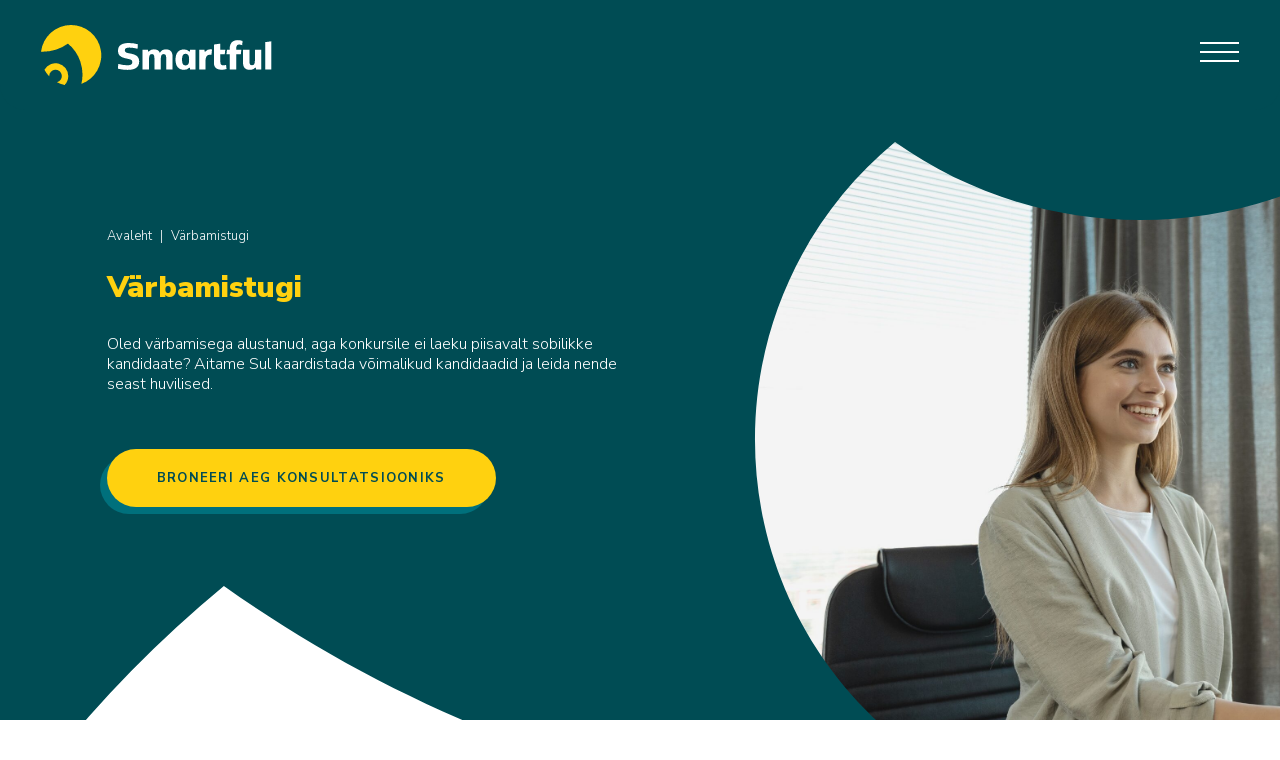

--- FILE ---
content_type: text/html; charset=UTF-8
request_url: https://smartful.ee/teenused/varbamistugi/
body_size: 16492
content:
<!DOCTYPE html>
<html lang="et">
  <head>
<!-- Start cookieyes banner -->
<script id="cookieyes" type="text/javascript" src="https://cdn-cookieyes.com/client_data/2764722035b6e861a5b089f7/script.js"></script>
<!-- End cookieyes banner -->
    <meta charset="utf-8">
    <meta http-equiv="X-UA-Compatible" content="IE=edge">
    <meta name="viewport" content="width=device-width, initial-scale=1, shrink-to-fit=no">
    <title>Värbamistugi - Smartful Growth</title>
    <link rel="preconnect" href="https://fonts.googleapis.com">
    <link rel="preconnect" href="https://fonts.gstatic.com" crossorigin>
    <link href="https://fonts.googleapis.com/css2?family=Nunito+Sans:wght@300;400;600;700;800;900&display=swap" rel="stylesheet">
    <meta name='robots' content='index, follow, max-image-preview:large, max-snippet:-1, max-video-preview:-1' />

	<!-- This site is optimized with the Yoast SEO plugin v26.8 - https://yoast.com/product/yoast-seo-wordpress/ -->
	<meta name="description" content="Võtame enda kanda kandidaatide otsimise ning toome Sulle tutvumiseks rollist huvitatud ootustele vastavad kandidaadid." />
	<link rel="canonical" href="https://smartful.ee/teenused/varbamistugi/" />
	<meta property="og:locale" content="et_EE" />
	<meta property="og:type" content="article" />
	<meta property="og:title" content="Värbamistugi - Smartful Growth" />
	<meta property="og:description" content="Võtame enda kanda kandidaatide otsimise ning toome Sulle tutvumiseks rollist huvitatud ootustele vastavad kandidaadid." />
	<meta property="og:url" content="https://smartful.ee/teenused/varbamistugi/" />
	<meta property="og:site_name" content="Smartful Growth" />
	<meta property="article:modified_time" content="2025-08-16T07:50:54+00:00" />
	<meta property="og:image" content="https://smartful.ee/wp-content/uploads/2022/07/2-2.png" />
	<meta property="og:image:width" content="2048" />
	<meta property="og:image:height" content="1253" />
	<meta property="og:image:type" content="image/png" />
	<meta name="twitter:card" content="summary_large_image" />
	<script type="application/ld+json" class="yoast-schema-graph">{"@context":"https://schema.org","@graph":[{"@type":"WebPage","@id":"https://smartful.ee/teenused/varbamistugi/","url":"https://smartful.ee/teenused/varbamistugi/","name":"Värbamistugi - Smartful Growth","isPartOf":{"@id":"https://smartful.ee/#website"},"primaryImageOfPage":{"@id":"https://smartful.ee/teenused/varbamistugi/#primaryimage"},"image":{"@id":"https://smartful.ee/teenused/varbamistugi/#primaryimage"},"thumbnailUrl":"https://smartful.ee/wp-content/uploads/2022/07/2-2.png","datePublished":"2022-07-08T11:26:48+00:00","dateModified":"2025-08-16T07:50:54+00:00","description":"Võtame enda kanda kandidaatide otsimise ning toome Sulle tutvumiseks rollist huvitatud ootustele vastavad kandidaadid.","breadcrumb":{"@id":"https://smartful.ee/teenused/varbamistugi/#breadcrumb"},"inLanguage":"et","potentialAction":[{"@type":"ReadAction","target":["https://smartful.ee/teenused/varbamistugi/"]}]},{"@type":"ImageObject","inLanguage":"et","@id":"https://smartful.ee/teenused/varbamistugi/#primaryimage","url":"https://smartful.ee/wp-content/uploads/2022/07/2-2.png","contentUrl":"https://smartful.ee/wp-content/uploads/2022/07/2-2.png","width":2048,"height":1253},{"@type":"BreadcrumbList","@id":"https://smartful.ee/teenused/varbamistugi/#breadcrumb","itemListElement":[{"@type":"ListItem","position":1,"name":"Avaleht","item":"https://smartful.ee/"},{"@type":"ListItem","position":2,"name":"Värbamistugi"}]},{"@type":"WebSite","@id":"https://smartful.ee/#website","url":"https://smartful.ee/","name":"Smartful Growth","description":"Sinu talendi partner","potentialAction":[{"@type":"SearchAction","target":{"@type":"EntryPoint","urlTemplate":"https://smartful.ee/?s={search_term_string}"},"query-input":{"@type":"PropertyValueSpecification","valueRequired":true,"valueName":"search_term_string"}}],"inLanguage":"et"}]}</script>
	<!-- / Yoast SEO plugin. -->


<link rel='dns-prefetch' href='//www.googletagmanager.com' />
<link rel='dns-prefetch' href='//cdn.jsdelivr.net' />
<style id='wp-img-auto-sizes-contain-inline-css' type='text/css'>
img:is([sizes=auto i],[sizes^="auto," i]){contain-intrinsic-size:3000px 1500px}
/*# sourceURL=wp-img-auto-sizes-contain-inline-css */
</style>
<style id='classic-theme-styles-inline-css' type='text/css'>
/**
 * These rules are needed for backwards compatibility.
 * They should match the button element rules in the base theme.json file.
 */
.wp-block-button__link {
	color: #ffffff;
	background-color: #32373c;
	border-radius: 9999px; /* 100% causes an oval, but any explicit but really high value retains the pill shape. */

	/* This needs a low specificity so it won't override the rules from the button element if defined in theme.json. */
	box-shadow: none;
	text-decoration: none;

	/* The extra 2px are added to size solids the same as the outline versions.*/
	padding: calc(0.667em + 2px) calc(1.333em + 2px);

	font-size: 1.125em;
}

.wp-block-file__button {
	background: #32373c;
	color: #ffffff;
	text-decoration: none;
}

/*# sourceURL=/wp-includes/css/classic-themes.css */
</style>
<link rel='stylesheet' id='wpml-legacy-dropdown-click-0-css' href='https://smartful.ee/wp-content/plugins/sitepress-multilingual-cms/templates/language-switchers/legacy-dropdown-click/style.min.css?ver=1' type='text/css' media='all' />
<link rel='stylesheet' id='megamenu-css' href='https://smartful.ee/wp-content/uploads/maxmegamenu/style_et.css?ver=553982' type='text/css' media='all' />
<link rel='stylesheet' id='dashicons-css' href='https://smartful.ee/wp-includes/css/dashicons.css?ver=6d66134301e4782d32ce6a7654bfd11f' type='text/css' media='all' />
<link rel='stylesheet' id='bootstrap-grid-css' href='https://smartful.ee/wp-content/themes/smartful/assets/css/bootstrap.min.css?ver=1659100583' type='text/css' media='all' />
<link rel='stylesheet' id='theme-styles-css' href='https://smartful.ee/wp-content/themes/smartful/style.css?ver=1738151746' type='text/css' media='all' />
<link rel='stylesheet' id='sal-css' href='https://smartful.ee/wp-content/themes/smartful/js/sal.css?ver=1661252159' type='text/css' media='all' />
<link rel='stylesheet' id='aos-css' href='https://cdn.jsdelivr.net/npm/aos@2.3.4/dist/aos.css?ver=6d66134301e4782d32ce6a7654bfd11f' type='text/css' media='all' />
<link rel='stylesheet' id='splidecss-css' href='https://cdn.jsdelivr.net/npm/@splidejs/splide@4.0.1/dist/css/splide-core.min.css?ver=1' type='text/css' media='' />
<script type="text/javascript" id="wpml-cookie-js-extra">
/* <![CDATA[ */
var wpml_cookies = {"wp-wpml_current_language":{"value":"et","expires":1,"path":"/"}};
var wpml_cookies = {"wp-wpml_current_language":{"value":"et","expires":1,"path":"/"}};
//# sourceURL=wpml-cookie-js-extra
/* ]]> */
</script>
<script type="text/javascript" src="https://smartful.ee/wp-content/plugins/sitepress-multilingual-cms/res/js/cookies/language-cookie.js?ver=486900" id="wpml-cookie-js" defer="defer" data-wp-strategy="defer"></script>
<script type="text/javascript" src="https://smartful.ee/wp-content/plugins/sitepress-multilingual-cms/templates/language-switchers/legacy-dropdown-click/script.min.js?ver=1" id="wpml-legacy-dropdown-click-0-js"></script>

<!-- Google tag (gtag.js) snippet added by Site Kit -->

<!-- Google Analytics snippet added by Site Kit -->
<script type="text/javascript" src="https://www.googletagmanager.com/gtag/js?id=GT-MK98K44" id="google_gtagjs-js" async></script>
<script type="text/javascript" id="google_gtagjs-js-after">
/* <![CDATA[ */
window.dataLayer = window.dataLayer || [];function gtag(){dataLayer.push(arguments);}
gtag("set","linker",{"domains":["smartful.ee"]});
gtag("js", new Date());
gtag("set", "developer_id.dZTNiMT", true);
gtag("config", "GT-MK98K44");
//# sourceURL=google_gtagjs-js-after
/* ]]> */
</script>

<!-- End Google tag (gtag.js) snippet added by Site Kit -->
<script type="text/javascript" src="https://smartful.ee/wp-includes/js/jquery/jquery.js?ver=3.7.1" id="jquery-core-js"></script>
<script type="text/javascript" src="https://smartful.ee/wp-includes/js/jquery/jquery-migrate.js?ver=3.4.1" id="jquery-migrate-js"></script>
<meta name="generator" content="WPML ver:4.8.6 stt:1,15;" />
<link rel="alternate" hreflang="et" href="https://smartful.ee/teenused/varbamistugi/" />
<link rel="alternate" hreflang="en" href="https://smartful.ee/en/services/recruiting-support/" />
<link rel="alternate" hreflang="x-default" href="https://smartful.ee/teenused/varbamistugi/" />
<meta name="generator" content="Site Kit by Google 1.128.0" /><!-- Google Tag Manager -->
<script>(function(w,d,s,l,i){w[l]=w[l]||[];w[l].push({'gtm.start':
new Date().getTime(),event:'gtm.js'});var f=d.getElementsByTagName(s)[0],
j=d.createElement(s),dl=l!='dataLayer'?'&l='+l:'';j.async=true;j.src=
'https://www.googletagmanager.com/gtm.js?id='+i+dl;f.parentNode.insertBefore(j,f);
})(window,document,'script','dataLayer','GTM-TB2K4RL4');</script>
<!-- End Google Tag Manager -->	<style>
		.class_gwp_my_template_file {
			cursor:help;
		}
	</style>
	<link rel="icon" href="https://smartful.ee/wp-content/uploads/2022/06/cropped-smartful-favicon-32x32.png" sizes="32x32" />
<link rel="icon" href="https://smartful.ee/wp-content/uploads/2022/06/cropped-smartful-favicon-192x192.png" sizes="192x192" />
<link rel="apple-touch-icon" href="https://smartful.ee/wp-content/uploads/2022/06/cropped-smartful-favicon-180x180.png" />
<meta name="msapplication-TileImage" content="https://smartful.ee/wp-content/uploads/2022/06/cropped-smartful-favicon-270x270.png" />
<style type="text/css">/** Mega Menu CSS: fs **/</style>
    <!-- Google tag (gtag.js) --> <script async src=https://www.googletagmanager.com/gtag/js?id=G-ZP3DBT6MY4></script> <script> window.dataLayer = window.dataLayer || []; function gtag(){dataLayer.push(arguments);} gtag('js', new Date()); gtag('config', 'G-ZP3DBT6MY4'); </script>
<!-- Google Tag Manager -->

<script>(function(w,d,s,l,i){w[l]=w[l]||[];w[l].push({'gtm.start':

new Date().getTime(),event:'gtm.js'});var f=d.getElementsByTagName(s)[0],

j=d.createElement(s),dl=l!='dataLayer'?'&l='+l:'';j.async=true;j.src=

'https://www.googletagmanager.com/gtm.js?id='+i+dl;f.parentNode.insertBefore(j,f);

})(window,document,'script','dataLayer','GTM-5L5LHWT');</script>

<!-- End Google Tag Manager -->

<!-- Meta Pixel Code -->
<script>
!function(f,b,e,v,n,t,s)
{if(f.fbq)return;n=f.fbq=function(){n.callMethod?
n.callMethod.apply(n,arguments):n.queue.push(arguments)};
if(!f._fbq)f._fbq=n;n.push=n;n.loaded=!0;n.version='2.0';
n.queue=[];t=b.createElement(e);t.async=!0;
t.src=v;s=b.getElementsByTagName(e)[0];
s.parentNode.insertBefore(t,s)}(window, document,'script',
'https://connect.facebook.net/en_US/fbevents.js');
fbq('init', '532780999195160');
fbq('track', 'PageView');
</script>
<noscript><img height="1" width="1" style="display:none"
src="https://www.facebook.com/tr?id=532780999195160&ev=PageView&noscript=1"
/></noscript>
<!-- End Meta Pixel Code -->
<meta name="google-site-verification" content="nGFiR-CqSBcyKN5KBcoGpkhIbjuwJqfcl7IaiIjj-OM" />  <style id='global-styles-inline-css' type='text/css'>
:root{--wp--preset--aspect-ratio--square: 1;--wp--preset--aspect-ratio--4-3: 4/3;--wp--preset--aspect-ratio--3-4: 3/4;--wp--preset--aspect-ratio--3-2: 3/2;--wp--preset--aspect-ratio--2-3: 2/3;--wp--preset--aspect-ratio--16-9: 16/9;--wp--preset--aspect-ratio--9-16: 9/16;--wp--preset--color--black: #000000;--wp--preset--color--cyan-bluish-gray: #abb8c3;--wp--preset--color--white: #ffffff;--wp--preset--color--pale-pink: #f78da7;--wp--preset--color--vivid-red: #cf2e2e;--wp--preset--color--luminous-vivid-orange: #ff6900;--wp--preset--color--luminous-vivid-amber: #fcb900;--wp--preset--color--light-green-cyan: #7bdcb5;--wp--preset--color--vivid-green-cyan: #00d084;--wp--preset--color--pale-cyan-blue: #8ed1fc;--wp--preset--color--vivid-cyan-blue: #0693e3;--wp--preset--color--vivid-purple: #9b51e0;--wp--preset--gradient--vivid-cyan-blue-to-vivid-purple: linear-gradient(135deg,rgb(6,147,227) 0%,rgb(155,81,224) 100%);--wp--preset--gradient--light-green-cyan-to-vivid-green-cyan: linear-gradient(135deg,rgb(122,220,180) 0%,rgb(0,208,130) 100%);--wp--preset--gradient--luminous-vivid-amber-to-luminous-vivid-orange: linear-gradient(135deg,rgb(252,185,0) 0%,rgb(255,105,0) 100%);--wp--preset--gradient--luminous-vivid-orange-to-vivid-red: linear-gradient(135deg,rgb(255,105,0) 0%,rgb(207,46,46) 100%);--wp--preset--gradient--very-light-gray-to-cyan-bluish-gray: linear-gradient(135deg,rgb(238,238,238) 0%,rgb(169,184,195) 100%);--wp--preset--gradient--cool-to-warm-spectrum: linear-gradient(135deg,rgb(74,234,220) 0%,rgb(151,120,209) 20%,rgb(207,42,186) 40%,rgb(238,44,130) 60%,rgb(251,105,98) 80%,rgb(254,248,76) 100%);--wp--preset--gradient--blush-light-purple: linear-gradient(135deg,rgb(255,206,236) 0%,rgb(152,150,240) 100%);--wp--preset--gradient--blush-bordeaux: linear-gradient(135deg,rgb(254,205,165) 0%,rgb(254,45,45) 50%,rgb(107,0,62) 100%);--wp--preset--gradient--luminous-dusk: linear-gradient(135deg,rgb(255,203,112) 0%,rgb(199,81,192) 50%,rgb(65,88,208) 100%);--wp--preset--gradient--pale-ocean: linear-gradient(135deg,rgb(255,245,203) 0%,rgb(182,227,212) 50%,rgb(51,167,181) 100%);--wp--preset--gradient--electric-grass: linear-gradient(135deg,rgb(202,248,128) 0%,rgb(113,206,126) 100%);--wp--preset--gradient--midnight: linear-gradient(135deg,rgb(2,3,129) 0%,rgb(40,116,252) 100%);--wp--preset--font-size--small: 13px;--wp--preset--font-size--medium: 20px;--wp--preset--font-size--large: 36px;--wp--preset--font-size--x-large: 42px;--wp--preset--spacing--20: 0.44rem;--wp--preset--spacing--30: 0.67rem;--wp--preset--spacing--40: 1rem;--wp--preset--spacing--50: 1.5rem;--wp--preset--spacing--60: 2.25rem;--wp--preset--spacing--70: 3.38rem;--wp--preset--spacing--80: 5.06rem;--wp--preset--shadow--natural: 6px 6px 9px rgba(0, 0, 0, 0.2);--wp--preset--shadow--deep: 12px 12px 50px rgba(0, 0, 0, 0.4);--wp--preset--shadow--sharp: 6px 6px 0px rgba(0, 0, 0, 0.2);--wp--preset--shadow--outlined: 6px 6px 0px -3px rgb(255, 255, 255), 6px 6px rgb(0, 0, 0);--wp--preset--shadow--crisp: 6px 6px 0px rgb(0, 0, 0);}:where(.is-layout-flex){gap: 0.5em;}:where(.is-layout-grid){gap: 0.5em;}body .is-layout-flex{display: flex;}.is-layout-flex{flex-wrap: wrap;align-items: center;}.is-layout-flex > :is(*, div){margin: 0;}body .is-layout-grid{display: grid;}.is-layout-grid > :is(*, div){margin: 0;}:where(.wp-block-columns.is-layout-flex){gap: 2em;}:where(.wp-block-columns.is-layout-grid){gap: 2em;}:where(.wp-block-post-template.is-layout-flex){gap: 1.25em;}:where(.wp-block-post-template.is-layout-grid){gap: 1.25em;}.has-black-color{color: var(--wp--preset--color--black) !important;}.has-cyan-bluish-gray-color{color: var(--wp--preset--color--cyan-bluish-gray) !important;}.has-white-color{color: var(--wp--preset--color--white) !important;}.has-pale-pink-color{color: var(--wp--preset--color--pale-pink) !important;}.has-vivid-red-color{color: var(--wp--preset--color--vivid-red) !important;}.has-luminous-vivid-orange-color{color: var(--wp--preset--color--luminous-vivid-orange) !important;}.has-luminous-vivid-amber-color{color: var(--wp--preset--color--luminous-vivid-amber) !important;}.has-light-green-cyan-color{color: var(--wp--preset--color--light-green-cyan) !important;}.has-vivid-green-cyan-color{color: var(--wp--preset--color--vivid-green-cyan) !important;}.has-pale-cyan-blue-color{color: var(--wp--preset--color--pale-cyan-blue) !important;}.has-vivid-cyan-blue-color{color: var(--wp--preset--color--vivid-cyan-blue) !important;}.has-vivid-purple-color{color: var(--wp--preset--color--vivid-purple) !important;}.has-black-background-color{background-color: var(--wp--preset--color--black) !important;}.has-cyan-bluish-gray-background-color{background-color: var(--wp--preset--color--cyan-bluish-gray) !important;}.has-white-background-color{background-color: var(--wp--preset--color--white) !important;}.has-pale-pink-background-color{background-color: var(--wp--preset--color--pale-pink) !important;}.has-vivid-red-background-color{background-color: var(--wp--preset--color--vivid-red) !important;}.has-luminous-vivid-orange-background-color{background-color: var(--wp--preset--color--luminous-vivid-orange) !important;}.has-luminous-vivid-amber-background-color{background-color: var(--wp--preset--color--luminous-vivid-amber) !important;}.has-light-green-cyan-background-color{background-color: var(--wp--preset--color--light-green-cyan) !important;}.has-vivid-green-cyan-background-color{background-color: var(--wp--preset--color--vivid-green-cyan) !important;}.has-pale-cyan-blue-background-color{background-color: var(--wp--preset--color--pale-cyan-blue) !important;}.has-vivid-cyan-blue-background-color{background-color: var(--wp--preset--color--vivid-cyan-blue) !important;}.has-vivid-purple-background-color{background-color: var(--wp--preset--color--vivid-purple) !important;}.has-black-border-color{border-color: var(--wp--preset--color--black) !important;}.has-cyan-bluish-gray-border-color{border-color: var(--wp--preset--color--cyan-bluish-gray) !important;}.has-white-border-color{border-color: var(--wp--preset--color--white) !important;}.has-pale-pink-border-color{border-color: var(--wp--preset--color--pale-pink) !important;}.has-vivid-red-border-color{border-color: var(--wp--preset--color--vivid-red) !important;}.has-luminous-vivid-orange-border-color{border-color: var(--wp--preset--color--luminous-vivid-orange) !important;}.has-luminous-vivid-amber-border-color{border-color: var(--wp--preset--color--luminous-vivid-amber) !important;}.has-light-green-cyan-border-color{border-color: var(--wp--preset--color--light-green-cyan) !important;}.has-vivid-green-cyan-border-color{border-color: var(--wp--preset--color--vivid-green-cyan) !important;}.has-pale-cyan-blue-border-color{border-color: var(--wp--preset--color--pale-cyan-blue) !important;}.has-vivid-cyan-blue-border-color{border-color: var(--wp--preset--color--vivid-cyan-blue) !important;}.has-vivid-purple-border-color{border-color: var(--wp--preset--color--vivid-purple) !important;}.has-vivid-cyan-blue-to-vivid-purple-gradient-background{background: var(--wp--preset--gradient--vivid-cyan-blue-to-vivid-purple) !important;}.has-light-green-cyan-to-vivid-green-cyan-gradient-background{background: var(--wp--preset--gradient--light-green-cyan-to-vivid-green-cyan) !important;}.has-luminous-vivid-amber-to-luminous-vivid-orange-gradient-background{background: var(--wp--preset--gradient--luminous-vivid-amber-to-luminous-vivid-orange) !important;}.has-luminous-vivid-orange-to-vivid-red-gradient-background{background: var(--wp--preset--gradient--luminous-vivid-orange-to-vivid-red) !important;}.has-very-light-gray-to-cyan-bluish-gray-gradient-background{background: var(--wp--preset--gradient--very-light-gray-to-cyan-bluish-gray) !important;}.has-cool-to-warm-spectrum-gradient-background{background: var(--wp--preset--gradient--cool-to-warm-spectrum) !important;}.has-blush-light-purple-gradient-background{background: var(--wp--preset--gradient--blush-light-purple) !important;}.has-blush-bordeaux-gradient-background{background: var(--wp--preset--gradient--blush-bordeaux) !important;}.has-luminous-dusk-gradient-background{background: var(--wp--preset--gradient--luminous-dusk) !important;}.has-pale-ocean-gradient-background{background: var(--wp--preset--gradient--pale-ocean) !important;}.has-electric-grass-gradient-background{background: var(--wp--preset--gradient--electric-grass) !important;}.has-midnight-gradient-background{background: var(--wp--preset--gradient--midnight) !important;}.has-small-font-size{font-size: var(--wp--preset--font-size--small) !important;}.has-medium-font-size{font-size: var(--wp--preset--font-size--medium) !important;}.has-large-font-size{font-size: var(--wp--preset--font-size--large) !important;}.has-x-large-font-size{font-size: var(--wp--preset--font-size--x-large) !important;}
/*# sourceURL=global-styles-inline-css */
</style>
<style id='core-block-supports-inline-css' type='text/css'>
/**
 * Core styles: block-supports
 */

/*# sourceURL=core-block-supports-inline-css */
</style>
<link rel='stylesheet' id='wpml-legacy-horizontal-list-0-css' href='https://smartful.ee/wp-content/plugins/sitepress-multilingual-cms/templates/language-switchers/legacy-list-horizontal/style.min.css?ver=1' type='text/css' media='all' />
<link rel='stylesheet' id='fluent-form-styles-css' href='https://smartful.ee/wp-content/plugins/fluentform/assets/css/fluent-forms-public.css?ver=6.1.16' type='text/css' media='all' />
<link rel='stylesheet' id='fluentform-public-default-css' href='https://smartful.ee/wp-content/plugins/fluentform/assets/css/fluentform-public-default.css?ver=6.1.16' type='text/css' media='all' />
</head>
  <body class="wp-singular teenused-template-default single single-teenused postid-639 wp-theme-smartful mega-menu-main-menu">
  <!-- Google Tag Manager (noscript) -->

<noscript><iframe src=https://www.googletagmanager.com/ns.html?id=GTM-5L5LHWT

height="0" width="0" style="display:none;visibility:hidden"></iframe></noscript>

<!-- End Google Tag Manager (noscript) -->    <div class="wrap">
      <header id="header">
        <div class="container-fluid">
          <div class="header-top hidden-md hidden-sm hidden-xs">
            
<div class="wpml-ls-statics-shortcode_actions wpml-ls wpml-ls-legacy-dropdown-click js-wpml-ls-legacy-dropdown-click">
	<ul role="menu">

		<li class="wpml-ls-slot-shortcode_actions wpml-ls-item wpml-ls-item-et wpml-ls-current-language wpml-ls-first-item wpml-ls-item-legacy-dropdown-click" role="none">

			<a href="#" class="js-wpml-ls-item-toggle wpml-ls-item-toggle" role="menuitem" title="Switch to EE(EE)">
                <span class="wpml-ls-native" role="menuitem">EE</span></a>

			<ul class="js-wpml-ls-sub-menu wpml-ls-sub-menu" role="menu">
				
					<li class="wpml-ls-slot-shortcode_actions wpml-ls-item wpml-ls-item-en wpml-ls-last-item" role="none">
						<a href="https://smartful.ee/en/services/recruiting-support/" class="wpml-ls-link" role="menuitem" aria-label="Switch to EN(EN)" title="Switch to EN(EN)">
                            <span class="wpml-ls-native" lang="en">EN</span></a>
					</li>

							</ul>

		</li>

	</ul>
</div>
                                    <a class="searcicon" href='https://smartful.ee/otsing/'><svg xmlns="http://www.w3.org/2000/svg" viewBox="0 0 25.99 26.12"><path fill="#fff" d="m24.90651273 23.85090645-5.0176509-5.0176509c1.61950299-1.89098038 2.60243834-4.3436381 2.60243834-7.02096676C22.49130017 5.8491477 17.63279117 1 11.66965008 1 5.70650898 1 .848 5.8491477.848 11.8122888c0 5.96314109 4.8491477 10.82165008 10.82165008 10.82165008 2.62116092 0 5.00828962-.92676761 6.8899087-2.48074159l5.0270122 5.0270122c.18722578.17786449.421258.27147738.66465152.27147738.24339351 0 .47742574-.0936129.65529023-.27147738.36509027-.36509027.36509027-.96421277 0-1.32930304zM2.7202578 11.8122888c0-4.9333993 4.01599298-8.940031 8.94939228-8.940031s8.94939229 4.0066317 8.94939229 8.940031-4.01599299 8.94939228-8.94939229 8.94939228c-4.9333993 0-8.94939228-4.0066317-8.94939228-8.94939228Z"/></svg></a>
                      </div>
          <div class="row">
            <div class="col-lg-24 header-col">
              <div class="logo">
                                                  <a href='https://smartful.ee'><img src="https://smartful.ee/wp-content/uploads/2022/05/smartful-logo-neg.svg" alt="" /></a>
                              </div>
              <div class="nav-icon4 visible-xs visible-sm">
                <span>&nbsp;</span>
                <span>&nbsp;</span>
                <span>&nbsp;</span>
              </div>
              <div class="header-menu regular-h-menu">
                <div id="mega-menu-wrap-main_menu" class="mega-menu-wrap"><div class="mega-menu-toggle"><div class="mega-toggle-blocks-left"></div><div class="mega-toggle-blocks-center"></div><div class="mega-toggle-blocks-right"><div class='mega-toggle-block mega-menu-toggle-animated-block mega-toggle-block-0' id='mega-toggle-block-0'><button aria-label="Toggle Menu" class="mega-toggle-animated mega-toggle-animated-slider" type="button" aria-expanded="false">
                  <span class="mega-toggle-animated-box">
                    <span class="mega-toggle-animated-inner"></span>
                  </span>
                </button></div></div></div><ul id="mega-menu-main_menu" class="mega-menu max-mega-menu mega-menu-horizontal mega-no-js" data-event="hover_intent" data-effect="fade_up" data-effect-speed="200" data-effect-mobile="slide" data-effect-speed-mobile="400" data-mobile-force-width="false" data-second-click="go" data-document-click="collapse" data-vertical-behaviour="standard" data-breakpoint="768" data-unbind="false" data-mobile-state="collapse_all" data-mobile-direction="vertical" data-hover-intent-timeout="300" data-hover-intent-interval="100"><li class="mega-menu-item mega-menu-item-type-post_type mega-menu-item-object-teenused mega-menu-item-has-children mega-align-bottom-left mega-menu-flyout mega-menu-item-285" id="mega-menu-item-285"><a class="mega-menu-link" href="https://smartful.ee/teenused/koolitused/" aria-expanded="false" tabindex="0">Koolitused<span class="mega-indicator" aria-hidden="true"></span></a>
<ul class="mega-sub-menu">
<li class="mega-menu-item mega-menu-item-type-taxonomy mega-menu-item-object-koolituste_kategooriad mega-menu-item-2997" id="mega-menu-item-2997"><a class="mega-menu-link" href="https://smartful.ee/koolitused/arenguprogrammid/">Arenguprogrammid</a></li><li class="mega-menu-item mega-menu-item-type-taxonomy mega-menu-item-object-koolituste_kategooriad mega-menu-item-360" id="mega-menu-item-360"><a class="mega-menu-link" href="https://smartful.ee/koolitused/avalikud-koolitused/">Avalikud koolitused</a></li><li class="mega-menu-item mega-menu-item-type-taxonomy mega-menu-item-object-koolituste_kategooriad mega-menu-item-has-children mega-menu-item-783" id="mega-menu-item-783"><a class="mega-menu-link" href="https://smartful.ee/koolitused/tellimuskoolitused/" aria-expanded="false">Tellimuskoolitused<span class="mega-indicator" aria-hidden="true"></span></a>
	<ul class="mega-sub-menu">
<li class="mega-menu-item mega-menu-item-type-taxonomy mega-menu-item-object-koolituste_kategooriad mega-menu-item-2756" id="mega-menu-item-2756"><a class="mega-menu-link" href="https://smartful.ee/koolitused/juhtimiskoolitused/">Juhtimiskoolitused</a></li><li class="mega-menu-item mega-menu-item-type-taxonomy mega-menu-item-object-koolituste_kategooriad mega-menu-item-2766" id="mega-menu-item-2766"><a class="mega-menu-link" href="https://smartful.ee/koolitused/suhtluskoolitused/">Suhtluskoolitused</a></li><li class="mega-menu-item mega-menu-item-type-taxonomy mega-menu-item-object-koolituste_kategooriad mega-menu-item-2760" id="mega-menu-item-2760"><a class="mega-menu-link" href="https://smartful.ee/koolitused/hr-koolitused/">HR koolitused</a></li><li class="mega-menu-item mega-menu-item-type-custom mega-menu-item-object-custom mega-menu-item-2727" id="mega-menu-item-2727"><a class="mega-menu-link" href="https://smartful.ee/koolitused/elamuskoolitused/">Elamuskoolitused</a></li><li class="mega-menu-item mega-menu-item-type-taxonomy mega-menu-item-object-koolituste_kategooriad mega-menu-item-361" id="mega-menu-item-361"><a class="mega-menu-link" href="https://smartful.ee/koolitused/disc-koolitused/">DiSC® koolitused</a></li>	</ul>
</li><li class="mega-menu-item mega-menu-item-type-custom mega-menu-item-object-custom mega-menu-item-2373" id="mega-menu-item-2373"><a class="mega-menu-link" href="https://smartful.ee/koolitused/smartfuli-varbamisakadeemia/">Värbamisakadeemia</a></li><li class="mega-menu-item mega-menu-item-type-taxonomy mega-menu-item-object-koolituste_kategooriad mega-menu-item-3062" id="mega-menu-item-3062"><a class="mega-menu-link" href="https://smartful.ee/koolitused/tasuta-webinarid/">Tasuta webinarid</a></li></ul>
</li><li class="mega-menu-item mega-menu-item-type-post_type mega-menu-item-object-teenused mega-align-bottom-left mega-menu-flyout mega-menu-item-288" id="mega-menu-item-288"><a class="mega-menu-link" href="https://smartful.ee/teenused/varbamisteenus-sihtotsing/" tabindex="0">Värbamine ja sihtotsing</a></li><li class="mega-menu-item mega-menu-item-type-post_type mega-menu-item-object-teenused mega-align-bottom-left mega-menu-flyout mega-menu-item-287" id="mega-menu-item-287"><a class="mega-menu-link" href="https://smartful.ee/teenused/hr-teenused/" tabindex="0">HR teenused</a></li><li class="mega-menu-item mega-menu-item-type-custom mega-menu-item-object-custom mega-align-bottom-left mega-menu-flyout mega-menu-item-2852" id="mega-menu-item-2852"><a class="mega-menu-link" href="https://smartful.ee/teenused/interim-teenused/" tabindex="0">Interim teenused</a></li><li class="mega-menu-item mega-menu-item-type-post_type mega-menu-item-object-teenused mega-align-bottom-left mega-menu-flyout mega-menu-item-286" id="mega-menu-item-286"><a class="mega-menu-link" href="https://smartful.ee/teenused/coaching/" tabindex="0">Coaching</a></li><li class="mega-menu-item mega-menu-item-type-post_type mega-menu-item-object-page mega-menu-item-has-children mega-align-bottom-left mega-menu-flyout mega-menu-item-175" id="mega-menu-item-175"><a class="mega-menu-link" href="https://smartful.ee/meist/" aria-expanded="false" tabindex="0">Meist<span class="mega-indicator" aria-hidden="true"></span></a>
<ul class="mega-sub-menu">
<li class="mega-menu-item mega-menu-item-type-post_type mega-menu-item-object-page mega-menu-item-362" id="mega-menu-item-362"><a class="mega-menu-link" href="https://smartful.ee/meist/liitu-smartfuliga/">Liitu Smartfuliga</a></li><li class="mega-menu-item mega-menu-item-type-post_type mega-menu-item-object-page mega-menu-item-363" id="mega-menu-item-363"><a class="mega-menu-link" href="https://smartful.ee/meist/kliendid/">Kliendid</a></li><li class="mega-menu-item mega-menu-item-type-post_type mega-menu-item-object-page mega-menu-item-364" id="mega-menu-item-364"><a class="mega-menu-link" href="https://smartful.ee/meist/tiim/">Tiim</a></li><li class="mega-menu-item mega-menu-item-type-post_type mega-menu-item-object-page mega-menu-item-365" id="mega-menu-item-365"><a class="mega-menu-link" href="https://smartful.ee/meist/hr-teenused/">Teenused</a></li></ul>
</li><li class="mega-menu-item mega-menu-item-type-custom mega-menu-item-object-custom mega-align-bottom-left mega-menu-flyout mega-menu-item-2776" id="mega-menu-item-2776"><a class="mega-menu-link" href="https://smartful.ee/teenused/toootsijale/" tabindex="0">Tööotsijale</a></li><li class="mega-menu-item mega-menu-item-type-post_type_archive mega-menu-item-object-blogi mega-align-bottom-left mega-menu-flyout mega-menu-item-107" id="mega-menu-item-107"><a class="mega-menu-link" href="https://smartful.ee/blogi/" tabindex="0">Blogi</a></li><li class="mega-menu-item mega-menu-item-type-post_type mega-menu-item-object-page mega-align-bottom-left mega-menu-flyout mega-menu-item-282" id="mega-menu-item-282"><a class="mega-menu-link" href="https://smartful.ee/kontakt-smartful/" tabindex="0">Kontakt</a></li></ul></div>              </div>
            </div>
          </div>
        </div>
        <div class="mobile-menu">
          <form role="search" class="search-form" action="https://smartful.ee/">
            <input type="submit" class="search-submit" value="Search" />
            <label class="search-input-wrap">
            <input type="search" class="search-field" placeholder="Otsi..." name="s" title="" />
            </label>
          </form>
          <div class="header-menu">
            <div class="menu-menu-container"><ul id="menu-menu" class="menu"><li id="menu-item-285" class="menu-item menu-item-type-post_type menu-item-object-teenused menu-item-has-children menu-item-285 "><a href="https://smartful.ee/teenused/koolitused/">Koolitused</a>
<ul class="sub-menu">
	<li id="menu-item-2997" class="menu-item menu-item-type-taxonomy menu-item-object-koolituste_kategooriad menu-item-2997 "><a href="https://smartful.ee/koolitused/arenguprogrammid/">Arenguprogrammid</a></li>
	<li id="menu-item-360" class="menu-item menu-item-type-taxonomy menu-item-object-koolituste_kategooriad menu-item-360 "><a href="https://smartful.ee/koolitused/avalikud-koolitused/">Avalikud koolitused</a></li>
	<li id="menu-item-783" class="menu-item menu-item-type-taxonomy menu-item-object-koolituste_kategooriad menu-item-has-children menu-item-783 "><a href="https://smartful.ee/koolitused/tellimuskoolitused/">Tellimuskoolitused</a>
	<ul class="sub-menu">
		<li id="menu-item-2756" class="menu-item menu-item-type-taxonomy menu-item-object-koolituste_kategooriad menu-item-2756 "><a href="https://smartful.ee/koolitused/juhtimiskoolitused/">Juhtimiskoolitused</a></li>
		<li id="menu-item-2766" class="menu-item menu-item-type-taxonomy menu-item-object-koolituste_kategooriad menu-item-2766 "><a href="https://smartful.ee/koolitused/suhtluskoolitused/">Suhtluskoolitused</a></li>
		<li id="menu-item-2760" class="menu-item menu-item-type-taxonomy menu-item-object-koolituste_kategooriad menu-item-2760 "><a href="https://smartful.ee/koolitused/hr-koolitused/">HR koolitused</a></li>
		<li id="menu-item-2727" class="menu-item menu-item-type-custom menu-item-object-custom menu-item-2727 "><a href="https://smartful.ee/koolitused/elamuskoolitused/">Elamuskoolitused</a></li>
		<li id="menu-item-361" class="menu-item menu-item-type-taxonomy menu-item-object-koolituste_kategooriad menu-item-361 "><a href="https://smartful.ee/koolitused/disc-koolitused/">DiSC® koolitused</a></li>
	</ul>
</li>
	<li id="menu-item-2373" class="menu-item menu-item-type-custom menu-item-object-custom menu-item-2373 "><a href="https://smartful.ee/koolitused/smartfuli-varbamisakadeemia/">Värbamisakadeemia</a></li>
	<li id="menu-item-3062" class="menu-item menu-item-type-taxonomy menu-item-object-koolituste_kategooriad menu-item-3062 "><a href="https://smartful.ee/koolitused/tasuta-webinarid/">Tasuta webinarid</a></li>
</ul>
</li>
<li id="menu-item-288" class="menu-item menu-item-type-post_type menu-item-object-teenused menu-item-288 "><a href="https://smartful.ee/teenused/varbamisteenus-sihtotsing/">Värbamine ja sihtotsing</a></li>
<li id="menu-item-287" class="menu-item menu-item-type-post_type menu-item-object-teenused menu-item-287 "><a href="https://smartful.ee/teenused/hr-teenused/">HR teenused</a></li>
<li id="menu-item-2852" class="menu-item menu-item-type-custom menu-item-object-custom menu-item-2852 "><a href="https://smartful.ee/teenused/interim-teenused/">Interim teenused</a></li>
<li id="menu-item-286" class="menu-item menu-item-type-post_type menu-item-object-teenused menu-item-286 "><a href="https://smartful.ee/teenused/coaching/">Coaching</a></li>
<li id="menu-item-175" class="menu-item menu-item-type-post_type menu-item-object-page menu-item-has-children menu-item-175 "><a href="https://smartful.ee/meist/">Meist</a>
<ul class="sub-menu">
	<li id="menu-item-362" class="menu-item menu-item-type-post_type menu-item-object-page menu-item-362 "><a href="https://smartful.ee/meist/liitu-smartfuliga/">Liitu Smartfuliga</a></li>
	<li id="menu-item-363" class="menu-item menu-item-type-post_type menu-item-object-page menu-item-363 "><a href="https://smartful.ee/meist/kliendid/">Kliendid</a></li>
	<li id="menu-item-364" class="menu-item menu-item-type-post_type menu-item-object-page menu-item-364 "><a href="https://smartful.ee/meist/tiim/">Tiim</a></li>
	<li id="menu-item-365" class="menu-item menu-item-type-post_type menu-item-object-page menu-item-365 "><a href="https://smartful.ee/meist/hr-teenused/">Teenused</a></li>
</ul>
</li>
<li id="menu-item-2776" class="menu-item menu-item-type-custom menu-item-object-custom menu-item-2776 "><a href="https://smartful.ee/teenused/toootsijale/">Tööotsijale</a></li>
<li id="menu-item-107" class="menu-item menu-item-type-post_type_archive menu-item-object-blogi menu-item-107 "><a href="https://smartful.ee/blogi/">Blogi</a></li>
<li id="menu-item-282" class="menu-item menu-item-type-post_type menu-item-object-page menu-item-282 "><a href="https://smartful.ee/kontakt-smartful/">Kontakt</a></li>
</ul></div>            <a class="btn btn-style1 modalbtn1" href="#">Broneeri aeg konsultatsiooniks</a>
            
<div class="wpml-ls-statics-footer wpml-ls wpml-ls-legacy-list-horizontal">
	<ul role="menu"><li class="wpml-ls-slot-footer wpml-ls-item wpml-ls-item-et wpml-ls-current-language wpml-ls-first-item wpml-ls-item-legacy-list-horizontal" role="none">
				<a href="https://smartful.ee/teenused/varbamistugi/" class="wpml-ls-link" role="menuitem" >
                    <span class="wpml-ls-native" role="menuitem">EE</span></a>
			</li><li class="wpml-ls-slot-footer wpml-ls-item wpml-ls-item-en wpml-ls-last-item wpml-ls-item-legacy-list-horizontal" role="none">
				<a href="https://smartful.ee/en/services/recruiting-support/" class="wpml-ls-link" role="menuitem"  aria-label="Switch to EN(EN)" title="Switch to EN(EN)" >
                    <span class="wpml-ls-native" lang="en">EN</span></a>
			</li></ul>
</div>
          </div>
        </div>
      </header>  <section class="content green_bg teenus-main">
    <div class="clearfix">
      <div class="col-lg-8 col-lg-push-2 no-padding teenuse-intro">
        <div class="breadcrumbs-wrap">
          <p id="breadcrumbs"><span><span><a href="https://smartful.ee/">Avaleht</a></span> <span class="b-sep">|</span> <span class="breadcrumb_last" aria-current="page">Värbamistugi</span></span></p>        </div>
                          <h1>Värbamistugi</h1>
                    <p>Oled värbamisega alustanud, aga konkursile ei laeku piisavalt sobilikke kandidaate? Aitame Sul kaardistada võimalikud kandidaadid ja leida nende seast huvilised.</p>
<p><button class="modalbtn1 modalbtn btn btn-style1">Broneeri aeg konsultatsiooniks</button></p>
                      </div>
            <div class="col-lg-12 no-padding col-lg-push-4 top-image-background" style="background-image: url('https://smartful.ee/wp-content/uploads/2022/07/pexels-tima-miroshnichenko-5439153-scaled.jpg');"></div>
    </div>
  </section>
                      <section class="content medium-width flex-content">
          <div class="container-fluid">
            <h2>Leiame Sulle sobivad kandidaadid, kellega värbamisprotsess eduka lõpuni viia</h2>
<p>Toome Sinu ette turu ülevaate ja loome nimekirja sobivatest kandidaatidest. Seejärel vaatame nimekirja koos üle, et otsutada, kellega neist Sinu eest ühendust võtame. Nendega, keda Sinu pakutav roll kõnetab, viime Sind otse kokku, et saaksite omavahel edasi vestelda. Värbamistoe teenus sobib Sulle hästi, kui soovid sihtotsingule tuge, aga hoida kontrolli värbamisprotsessi üle.</p>
<p>Sedasi jääb Sinul rohkem aega tegeleda strateegiliste personalijuhtimise küsimustega või oma põhiäriga.</p>
          </div>
        </section>
                        <section class="content medium-width flex-content">
          <div class="container-fluid protsessi-etapid">
                                          <div class="col-lg-6 col-md-8 col-sm-8 col-xs-24">
                  <div class="single-teenus-inner">
                                                              <img src="https://smartful.ee/wp-content/uploads/2022/06/diil-ikoon.svg" alt="" />
                                        <span class="etapi-nimetus">1. Kohtume ootuste kaardistamiseks</span>
                    <span>Kohtume profiili kaardistamiseks ja kokkulepete loomiseks, et paremini mõista Sinu ootusi otsitavale kandidaadile ja pakutavat rolli ning leppida kokku järgmised sammud.</span>
                  </div>
                </div>
                              <div class="col-lg-6 col-md-8 col-sm-8 col-xs-24">
                  <div class="single-teenus-inner">
                                                              <img src="https://smartful.ee/wp-content/uploads/2022/06/kaardistame-ikoon.svg" alt="" />
                                        <span class="etapi-nimetus">2. Toome Sinuni nimekirja võimalikest kandidaatidest</span>
                    <span>Kaardistame turu ning toome Sulle nimekirja võimalikest kandidaatidest. Saad omalt poolt nimekirja üle vaadata ning saame välja jätta need, kes on Sulle juba varasematest värbamistegevustest tuttavad. </span>
                  </div>
                </div>
                              <div class="col-lg-6 col-md-8 col-sm-8 col-xs-24">
                  <div class="single-teenus-inner">
                                                              <img src="https://smartful.ee/wp-content/uploads/2022/06/kohtume-ikoon.svg" alt="Värbamine. Meie abiga on värbamisprotsess kiire ja lihtne." />
                                        <span class="etapi-nimetus">3. Võtame võimalike kandidaatidega ühendust</span>
                    <span>Võtame Sinu eest ühendust võimalike kandidaatidega, kes täna ise aktiivselt tööd ei otsi. Jagame neile esmast infot pakutava rolli osas. </span>
                  </div>
                </div>
                              <div class="col-lg-6 col-md-8 col-sm-8 col-xs-24">
                  <div class="single-teenus-inner">
                                                              <img src="https://smartful.ee/wp-content/uploads/2022/06/intervjueerime-ikoon.svg" alt="Värbamine. Meie abiga on värbamisprotsess kiire ja lihtne." />
                                        <span class="etapi-nimetus">4. Viime Sind huvilistega kokku</span>
                    <span>Kui neil on huvi lähemalt kuulda ja nad on valmis rolli kaaluma, siis jagame Sulle nende kontakte, et saaksite juba omavahel edasi tutvuda ning rolli sobivust hinnata. </span>
                  </div>
                </div>
                                    </div>
        </section>
                        <section class="content medium-width flex-content">
          <div class="container-fluid">
            <h2>Millist väärtust värbamistugi pakub?</h2>
<ul>
<li><b>Passiivsed talendid</b><span style="font-weight: 400">, kelle leidmiseks on vaja teha lisatööd – parimad kandidaadid ei otsi ise tööd, nendeni jõuame meie läbi sihitud otsimise ja otse suhtlemise;</span></li>
<li><b>Ajakokkuhoid </b><span style="font-weight: 400">– Sina keskendud põhitegevusele, meie kaardistame turgu ja otsime kandidaate, kes on pakutavast rollist huvitatud;</span></li>
<li><b>Väärtuslik turuinfo</b><span style="font-weight: 400"> – meie kaudu saad infot, mis aitab paremini mõista turgu ja täiendada oma tööandja brändi või töötajatele suunatud väärtuspakkumist (nt palgatasemed, konkurents jms);</span></li>
<li><b>Objektiivne peegeldus</b><span style="font-weight: 400"> – Sinu sihtgruppi kuuluvate võimalike kandidaatide tagasiside aitab täiustada pakkumist ja annab ideid tööandja brändi arendamiseks;</span></li>
<li><b>Paindlikkus ja kuluefektiivsus</b><span style="font-weight: 400"> – tellid just siis, kui vaja (soodne ja tõhus viis sobivate kandidaatide leidmiseks või turuinfo saamiseks);</span></li>
<li><b>Vundament tulevikuks</b><span style="font-weight: 400"> – kontaktid ja info jäävad Sulle alles ka pärast meie koostööd;</span></li>
<li><b>Diskreetsus</b><span style="font-weight: 400"> – sobib rollidele, mida pole veel avalikustatud;</span></li>
<li><b>Värske pilk </b><span style="font-weight: 400">– välisvaade toob nähtavale seni märkamatud nüansid.</span></li>
</ul>
          </div>
        </section>
                                          <div class="content-flex-carousel" id="flex-content-carousel">
            <div class="splide flex-content-carousel" role="group">
              <div class="clearfix koolitused__top">
                <div class="col-lg-13 col-md-16 col-sm-16 col-xs-12 col-lg-push-3"><h2>Paindlikud värbamislahendused ja värbamist toetavad teenused</h2></div>
                <div class="col-lg-5 col-md-8 col-sm-8 col-xs-12 col-lg-push-3 koolitused__arrows green_arrows">
                  <div class="splide__arrows customarrows">
                    <button class="splide__arrow customarrow customarrow-prev splide__arrow--prev">Prev</button>
                    <button class="splide__arrow customarrows customarrow-next splide__arrow--next">Next</button>
                  </div>
                </div>
              </div>
              <div class="splide__track">
                <ul class="splide__list">
                                                              <li class="splide__slide">
                          <div class="clearfix home-blogi_item_wrap coverclick">
                                                          <div class="home-blogi-image" style="background-image: url('https://smartful.ee/wp-content/uploads/2022/07/1-3-1024x627.png');"></div>
                            <div class="home-blogi-carousel_text">
                              <span class="all__koolitused_title">Talendi sihtotsing ja headhunting</span>
                              Iga meie värbamisprojekti lahutamatu osa on sihtotsing, et jõuda ka nende kandidaatideni, kes ise aktiivselt...                              <div class="home-blogi-extra-btns">
                                <a class="btn btn-style2" href="https://smartful.ee/teenused/talendi-sihtotsing-ja-headhunting/">Loe lisaks</a>
                              </div>
                            </div>
                          </div>
                        </li>
                                                                <li class="splide__slide">
                          <div class="clearfix home-blogi_item_wrap coverclick">
                                                          <div class="home-blogi-image" style="background-image: url('https://smartful.ee/wp-content/uploads/2022/07/Smartful_Ajutine-personalijuht_paisepilt_by-ming-labs-YezSycO8W3U-unsplash-1024x683.jpg');"></div>
                            <div class="home-blogi-carousel_text">
                              <span class="all__koolitused_title">Ajutine personalijuht või värbaja</span>
                              Teenus aitab muutuste ajal või kiiretel perioodidel kaasata vähese vaevaga kompetentseid personalijuhtimise spetsialiste ja juhte.                              <div class="home-blogi-extra-btns">
                                <a class="btn btn-style2" href="https://smartful.ee/teenused/ajutine-personalijuht/">Loe lisaks</a>
                              </div>
                            </div>
                          </div>
                        </li>
                                                                <li class="splide__slide">
                          <div class="clearfix home-blogi_item_wrap coverclick">
                                                          <div class="home-blogi-image" style="background-image: url('https://smartful.ee/wp-content/uploads/2022/07/tooandja-brandi-strateegia-smartful-1024x683.jpg');"></div>
                            <div class="home-blogi-carousel_text">
                              <span class="all__koolitused_title">Tööandja brändi strateegia loomine</span>
                              Käsitleme tööandja brändi kui tervikut ehk kombinatsiooni sisemisest ja välisest tööandja kuvandist.                              <div class="home-blogi-extra-btns">
                                <a class="btn btn-style2" href="https://smartful.ee/teenused/tooandja-brandi-strateegia-loomine/">Loe lisaks</a>
                              </div>
                            </div>
                          </div>
                        </li>
                                                        </ul>
              </div>
            </div>
          </div>
                    <section class="broneeri-aeg green_bg">
  <div class="container-fluidsdf clip-me">

    <div class="visible-lg col-lg-12 col-xs-24 no-padding owlbg" style="background-image: url('https://smartful.ee/wp-content/uploads/2022/07/kontakt-smartful-2-e1657114932355.jpg');"></div>
    <div class="col-lg-7 col-lg-push-2 col-md-24 col-xs-24 broneeringu-vorm" data-sal="slide-up" style="--sal-duration: 1s;">
      <div class="row bron-top">
        <div class="col-lg-24 col-md-24 col-sm-24 col-xs-16"><h2 class="h2 style2">Broneeri aeg konsultatsiooniks!</h2>
<p>Leiame sinu vajadustele sobiva lahenduse &#8211; küsi julgelt pakkumist!</p>
</div>
        <div class="col-lg-24 col-md-24 col-sm-24 col-xs-8"><a class="phonebtn" href="tel:+37255617100"><span class="btn btn-style1 phonebtn"></span><span class="p_nr">+372 5561 7100</span></a></div>
      </div>
      <div class='fluentform ff-default fluentform_wrapper_3 ffs_default_wrap'><form data-form_id="3" id="fluentform_3" class="frm-fluent-form fluent_form_3 ff-el-form-top ff_form_instance_3_1 ff-form-loading ffs_default" data-form_instance="ff_form_instance_3_1" method="POST" ><fieldset  style="border: none!important;margin: 0!important;padding: 0!important;background-color: transparent!important;box-shadow: none!important;outline: none!important; min-inline-size: 100%;">
                    <legend class="ff_screen_reader_title" style="display: block; margin: 0!important;padding: 0!important;height: 0!important;text-indent: -999999px;width: 0!important;overflow:hidden;">Broneeri aeg</legend>        <div
                style="display: none!important; position: absolute!important; transform: translateX(1000%)!important;"
                class="ff-el-group ff-hpsf-container"
        >
            <div class="ff-el-input--label asterisk-right">
                <label for="ff_3_item_sf" aria-label="Newsletter">
                    Newsletter                </label>
            </div>
            <div class="ff-el-input--content">
                <input type="text"
                       name="item_3__fluent_sf"
                       class="ff-el-form-control"
                       id="ff_3_item_sf"
                />
            </div>
        </div>
        <input type='hidden' name='__fluent_form_embded_post_id' value='639' /><input type="hidden" id="_fluentform_3_fluentformnonce" name="_fluentform_3_fluentformnonce" value="b642ea3836" /><input type="hidden" name="_wp_http_referer" value="/teenused/varbamistugi/" /><div class='ff-el-group ff-el-form-hide_label'><div class="ff-el-input--label ff-el-is-required asterisk-right"><label for='ff_3_email' id='label_ff_3_email' aria-label="Email">Email</label></div><div class='ff-el-input--content'><input type="email" name="email" id="ff_3_email" class="ff-el-form-control" placeholder="Sinu meiliaadress" data-name="email" tabindex="1"  aria-invalid="false" aria-required=true></div></div><div class='ff-el-group'><div class='ff-el-input--content'><input name="phone_1" class="ff-el-form-control ff-el-phone" type="tel" placeholder="Sinu telefoninumber" data-name="phone_1" id="ff_3_phone_1" tabindex="2" inputmode="tel"  aria-invalid='false' aria-required=true></div></div><div class='ff-el-group ff-el-form-hide_label textarea'><div class="ff-el-input--label ff-el-is-required asterisk-right"><label for='ff_3_description' id='label_ff_3_description' aria-label="Sõnum">Sõnum</label></div><div class='ff-el-input--content'><textarea aria-required="true" aria-labelledby="label_ff_3_description" name="description" id="ff_3_description" class="ff-el-form-control" placeholder="Sõnum" rows="7" cols="2" data-name="description" tabindex="3" ></textarea></div></div><div data-name="ff_cn_id_1"  class='ff-t-container ff-column-container ff_columns_total_2 '><div class='ff-t-cell ff-t-column-1' style='flex-basis: 60%;'><div class='ff-el-group    ff-el-input--content'><div class='ff-el-form-check ff-el-tc'><label aria-label='Terms and Conditions: Nõustun privaatsuspõhimõtete ja andmete töötlemisega Contains 1 link. Use tab navigation to review.' class='ff-el-form-check-label ff_tc_label' for=terms-n-condition_c0f44332e90c1446ecf42a56525d0ff7><span class='ff_tc_checkbox'><input type="checkbox" name="terms-n-condition" class="ff-el-form-check-input" data-name="terms-n-condition" id="terms-n-condition_c0f44332e90c1446ecf42a56525d0ff7" tabindex="4"  value='on' aria-invalid='false' aria-required=true></span> <div class='ff_t_c'><p>Nõustun <a href="https://smartful.ee/isikuandmete-tootlemine-ja-privaatsus/">privaatsuspõhimõtete ja andmete töötlemisega</a></p></div></label></div></div></div><div class='ff-t-cell ff-t-column-2' style='flex-basis: 39%;'><div class='ff-el-group ff-text-right ff_submit_btn_wrapper ff_submit_btn_wrapper_custom'><button class="ff-btn ff-btn-submit ff-btn-md ff_btn_no_style" type="submit" name="custom_submit_button-3_1" data-name="custom_submit_button-3_1" tabindex="5"  aria-label="Saada">Saada</button></div></div></div></fieldset></form><div id='fluentform_3_errors' class='ff-errors-in-stack ff_form_instance_3_1 ff-form-loading_errors ff_form_instance_3_1_errors'></div></div>            <script type="text/javascript">
                window.fluent_form_ff_form_instance_3_1 = {"id":"3","settings":{"layout":{"labelPlacement":"top","helpMessagePlacement":"with_label","errorMessagePlacement":"inline","asteriskPlacement":"asterisk-right"},"restrictions":{"denyEmptySubmission":{"enabled":false}}},"form_instance":"ff_form_instance_3_1","form_id_selector":"fluentform_3","rules":{"email":{"required":{"value":true,"message":"See v\u00e4li on n\u00f5utud."},"email":{"value":true,"message":"This field must contain a valid email"}},"phone_1":{"required":{"value":true,"message":"See on v\u00e4li on n\u00f5utud. "},"valid_phone_number":{"value":false,"message":"Phone number is not valid"}},"description":{"required":{"value":true,"message":"See v\u00e4li on n\u00f5utud. "}},"terms-n-condition":{"required":{"value":true,"message":"This field is required"}}},"debounce_time":300};
                            </script>
            
    </div>

  </div>
</section>	<footer class="green_bg">
	<div class="contianer-fluid">
		<div class="row">
			<div class="col-lg-5 col-md-5 col-xs-24">
				<h4 class="h4style1">Smartful Growth OÜ</h4>
				<a href='tel:+372 5561 7100'>+372 5561 7100</a>
				<a href='mailto:info@smartful.ee'>info@smartful.ee</a>
					<div class="social-wrap clearfix">
													<a class="fb-social" target="_blank" rel="noopener noreferrer" href='https://www.facebook.com/SMARTFULgrowth'><svg xmlns="http://www.w3.org/2000/svg" viewBox="0 0 41 41"><g transform="translate(-175 -5175)"><circle cx="20.5" cy="20.5" r="20.5" fill="#ffd10f" data-name="Ellipse 40" transform="translate(175 5175)"/><path fill="#004c54" d="M201 5186h-3a5 5 0 0 0-5 5v3h-3v4h3v8h4v-8h3l1-4h-4v-3a1 1 0 0 1 1-1h3Z" data-name="facebook"/></g></svg></a>
																					<a class="in-social" target="_blank" rel="noopener noreferrer" href='https://ee.linkedin.com/company/smartfulgrowth'><svg xmlns="http://www.w3.org/2000/svg" viewBox="0 0 41 41"><g transform="translate(-275 -5175)"><circle cx="20.5" cy="20.5" r="20.5" fill="#ffd10f" data-name="Ellipse 42" transform="translate(275 5175)"/><g fill="#004c54" data-name="linkedin" transform="translate(284 5184)"><path d="M16 8a6 6 0 0 1 6 6v7h-4v-7a2 2 0 0 0-4 0v7h-4v-7a6 6 0 0 1 6-6Z" data-name="Path 1078"/><path d="M2 9h4v12H2z" data-name="Rectangle 150"/><circle cx="2" cy="2" r="2" data-name="Ellipse 39" transform="translate(2 2)"/></g></g></svg></a>
																				<a class="yt-social" target="_blank" rel="noopener noreferrer" href='https://www.instagram.com/smartful_growth/'><svg xmlns="http://www.w3.org/2000/svg" viewBox="0 0 41 41"><g transform="translate(-225 -5175)"><circle cx="20.5" cy="20.5" r="20.5" fill="#ffd10f" data-name="Ellipse 41" transform="translate(225 5175)"/><g stroke="#ffd10f" stroke-linecap="round" stroke-linejoin="round" stroke-width="2" data-name="instagram" transform="translate(234 5184)"><rect width="20" height="20" fill="#004c54" data-name="Rectangle 149" rx="5" transform="translate(2 2)"/><path fill="#004c54" d="M16 11.37A4 4 0 1 1 12.63 8 4 4 0 0 1 16 11.37Z" data-name="Path 1077"/><path fill="none" d="M17.5 6.5h.01" data-name="Line 33"/></g></g></svg></a>
												</div>
			</div>
			<div class="col-lg-4 col-md-4 col-xs-24 hidden-sm hidden-xs">
				<h4 class="h4style1">Sisukaart</h4>
																												<a href="https://smartful.ee/meist/" target="">Meist</a>
																														<a href="https://smartful.ee/meist/meeskond/" target="">Meeskond</a>
																														<a href="https://smartful.ee/meist/kliendid/" target="">Kliendid</a>
																														<a href="https://smartful.ee/blogi/" target="">Blogi</a>
																		</div>
			<div class="col-lg-4 col-md-4 col-xs-24 hidden-sm hidden-xs">
				<h4 class="h4style1">Teenused</h4>
																												<a href="https://smartful.ee/teenused/varbamine/" target="">Värbamine</a>
																														<a href="https://smartful.ee/teenused/hr-teenused/" target="">HR teenused</a>
																														<a href="https://smartful.ee/teenused/koolitused/" target="">Koolitused</a>
																														<a href="https://smartful.ee/teenused/coaching/" target="">Coaching</a>
																		</div>
			<div class="col-lg-5 col-md-5 col-xs-24 newsletter">
				<h4 class="h4style1">Liitu uudiskirjaga</h4>
<p>Liitudes Smartfuli uudiskirjaga on eduks ettevalmistamine tunduvalt kergem!</p>
<form id="smly" action="https://smartfulgrowth.sendsmaily.net/api/opt-in/" method="post">
	<p class="error" style="padding:15px;background-color:#f2dede;margin:0 0 10px;display:none"></p>
	<p class="success" style="padding:15px;background-color:#dff0d8;margin:0 0 10px;display:none">Täname, et liitusite meie uudiskirjaga.</p>
		<input type="hidden" name="lang" value="et" />
	<input type="hidden" name="success_url" value="https://smartful.ee" />
	<input type="hidden" name="failure_url" value="https://smartful.ee" />
	<p><input type="text" name="email" value="" placeholder="E-post" required/></p>
		<p><button type="submit">Liitu</button></p>
</form>

			</div>
			<div class="col-lg-5 col-md-5 col-xs-24 col-lg-push-1 col-md-push-1 footer-logo">
																<a href='https://smartful.ee'><img src="https://smartful.ee/wp-content/uploads/2022/05/smartful-logo-neg.svg" alt="" /></a>
								</div>
		</div>
		<div class="row">
			<div class="col-xs-18 copyright"><p><a href="https://smartful.ee/privaatsuspoliitika/" target="_blank" rel="noopener">Privaatsuspoliitika</a> I <a href="https://smartful.ee/oppekorralduse-alused/" target="_blank" rel="noopener">Õppekorralduse alused</a></p>
<p>Kõik õigused kaitstud © 2025</p>
</div>
			<div class="col-xs-6 copyright siteby text-right">Site by <a href='https://novot.ee/' target="_blank">NOVOT</a></div>
		</div>
	</div>
	</footer>
		<a id="goTop" class="btn btn-style2"><svg xmlns="http://www.w3.org/2000/svg" data-name="green slider arrow left" viewBox="0 0 58 58"><path fill="#004c54" d="M21.9 30.22a2 2 0 0 1 0-3.439l10.083-5.987A2 2 0 0 1 35 22.513v11.974a2 2 0 0 1-3.021 1.72Z" data-name="Polygon 4"/></svg></a>
		</div>
		<!-- The Modal -->
		<div id="myModal" class="modal">
			<!-- Modal content -->
			<div class="modal-content">
				<span class="close">&times;</span>
				<div class="modal-inner">
					<div class="row">
					<div class="col-md-12 col-xs-24">
						<h2 class="h2 style2">Broneeri aeg konsultatsiooniks!</h2>
<p>Leiame sinu vajadustele sobiva lahenduse &#8211; küsi julgelt pakkumist!</p>
						<a class="phonebtn" href="tel:+372 5561 7100"><span class="btn btn-style1 phonebtn"></span>+372 5561 7100</a>
					</div>
					<div class="col-md-12 col-sm-24 col-xs-24">
						<div class='fluentform ff-default fluentform_wrapper_4 ffs_default_wrap'><form data-form_id="4" id="fluentform_4" class="frm-fluent-form fluent_form_4 ff-el-form-top ff_form_instance_4_3 ff-form-loading ffs_default" data-form_instance="ff_form_instance_4_3" method="POST" ><fieldset  style="border: none!important;margin: 0!important;padding: 0!important;background-color: transparent!important;box-shadow: none!important;outline: none!important; min-inline-size: 100%;">
                    <legend class="ff_screen_reader_title" style="display: block; margin: 0!important;padding: 0!important;height: 0!important;text-indent: -999999px;width: 0!important;overflow:hidden;">Broneeri, popup</legend>        <div
                style="display: none!important; position: absolute!important; transform: translateX(1000%)!important;"
                class="ff-el-group ff-hpsf-container"
        >
            <div class="ff-el-input--label asterisk-right">
                <label for="ff_4_item_sf" aria-label="Subscribe">
                    Subscribe                </label>
            </div>
            <div class="ff-el-input--content">
                <input type="text"
                       name="item_4__fluent_sf"
                       class="ff-el-form-control"
                       id="ff_4_item_sf"
                />
            </div>
        </div>
        <input type='hidden' name='__fluent_form_embded_post_id' value='639' /><input type="hidden" id="_fluentform_4_fluentformnonce" name="_fluentform_4_fluentformnonce" value="b642ea3836" /><input type="hidden" name="_wp_http_referer" value="/teenused/varbamistugi/" /><div class='ff-el-group ff-el-form-hide_label'><div class="ff-el-input--label ff-el-is-required asterisk-right"><label for='ff_4_3_email' id='label_ff_4_3_email' aria-label="Email">Email</label></div><div class='ff-el-input--content'><input type="email" name="email" id="ff_4_3_email" class="ff-el-form-control" placeholder="Sinu meiliaadress" data-name="email" tabindex="11"  aria-invalid="false" aria-required=true></div></div><div class='ff-el-group'><div class='ff-el-input--content'><input name="phone" class="ff-el-form-control ff-el-phone" type="tel" placeholder="Sinu telefoninumber" data-name="phone" id="ff_4_3_phone" tabindex="12" inputmode="tel"  aria-invalid='false' aria-required=true></div></div><div class='ff-el-group ff-el-form-hide_label textarea'><div class="ff-el-input--label ff-el-is-required asterisk-right"><label for='ff_4_3_description' id='label_ff_4_3_description' aria-label="Sõnum">Sõnum</label></div><div class='ff-el-input--content'><textarea aria-required="true" aria-labelledby="label_ff_4_3_description" name="description" id="ff_4_3_description" class="ff-el-form-control" placeholder="Sõnum" rows="7" cols="2" data-name="description" tabindex="13" ></textarea></div></div><div data-name="ff_cn_id_1"  class='ff-t-container ff-column-container ff_columns_total_2 '><div class='ff-t-cell ff-t-column-1' style='flex-basis: 60%;'><div class='ff-el-group    ff-el-input--content'><div class='ff-el-form-check ff-el-tc'><label aria-label='Terms and Conditions: Nõustun privaatsuspõhimõtete ja andmete töötlemisega Contains 1 link. Use tab navigation to review.' class='ff-el-form-check-label ff_tc_label' for=terms-n-condition_63996b6eedd32d75d145c6f6631e294b><span class='ff_tc_checkbox'><input type="checkbox" name="terms-n-condition" class="ff-el-form-check-input" data-name="terms-n-condition" id="terms-n-condition_63996b6eedd32d75d145c6f6631e294b" tabindex="14"  value='on' aria-invalid='false' aria-required=true></span> <div class='ff_t_c'><p>Nõustun <a href="https://smartful.ee/isikuandmete-tootlemine-ja-privaatsus/">privaatsuspõhimõtete ja andmete töötlemisega</a></p></div></label></div></div></div><div class='ff-t-cell ff-t-column-2' style='flex-basis: 39%;'><div class='ff-el-group ff-text-right ff_submit_btn_wrapper ff_submit_btn_wrapper_custom'><button class="ff-btn ff-btn-submit ff-btn-md ff_btn_no_style" type="submit" name="custom_submit_button-4_1" data-name="custom_submit_button-4_1" tabindex="15"  aria-label="Saada">Saada</button></div></div></div></fieldset></form><div id='fluentform_4_errors' class='ff-errors-in-stack ff_form_instance_4_3 ff-form-loading_errors ff_form_instance_4_3_errors'></div></div>            <script type="text/javascript">
                window.fluent_form_ff_form_instance_4_3 = {"id":"4","settings":{"layout":{"labelPlacement":"top","helpMessagePlacement":"with_label","errorMessagePlacement":"inline","asteriskPlacement":"asterisk-right"},"restrictions":{"denyEmptySubmission":{"enabled":false}}},"form_instance":"ff_form_instance_4_3","form_id_selector":"fluentform_4","rules":{"email":{"required":{"value":true,"message":"See v\u00e4li on n\u00f5utud"},"email":{"value":true,"message":"This field must contain a valid email"}},"phone":{"required":{"value":true,"message":"See v\u00e4li on n\u00f5utud."},"valid_phone_number":{"value":false,"message":"Phone number is not valid"}},"description":{"required":{"value":true,"message":"This field is required"}},"terms-n-condition":{"required":{"value":true,"message":"This field is required"}}},"debounce_time":300};
                            </script>
            					</div>
					</div>
				</div>
			</div>
		</div>
		<div id="myModal2" class="modal">
			<!-- Modal content -->
			<div class="modal-content">
				<span class="close">&times;</span>
				<div class="modal-inner">
					<div class="row">
					<div class="col-md-12 col-xs-24 col-xs-24">
						<h2 class="h2 style2">Küsi pakkumist!</h2>
<p>Leiame sinu vajadustele sobiva lahenduse &#8211; küsi julgelt pakkumist!</p>
						<a class="phonebtn" href="tel:+372 5561 7100"><span class="btn btn-style1 phonebtn"></span>+372 5561 7100</a>
					</div>
					<div class="col-md-12 col-sm-24 col-xs-24">
						<div class='fluentform ff-default fluentform_wrapper_5 ffs_default_wrap'><form data-form_id="5" id="fluentform_5" class="frm-fluent-form fluent_form_5 ff-el-form-top ff_form_instance_5_4 ff-form-loading ffs_default" data-form_instance="ff_form_instance_5_4" method="POST" ><fieldset  style="border: none!important;margin: 0!important;padding: 0!important;background-color: transparent!important;box-shadow: none!important;outline: none!important; min-inline-size: 100%;">
                    <legend class="ff_screen_reader_title" style="display: block; margin: 0!important;padding: 0!important;height: 0!important;text-indent: -999999px;width: 0!important;overflow:hidden;">Küsi pakkumist, popup</legend>        <div
                style="display: none!important; position: absolute!important; transform: translateX(1000%)!important;"
                class="ff-el-group ff-hpsf-container"
        >
            <div class="ff-el-input--label asterisk-right">
                <label for="ff_5_item_sf" aria-label="Subscribe">
                    Subscribe                </label>
            </div>
            <div class="ff-el-input--content">
                <input type="text"
                       name="item_5__fluent_sf"
                       class="ff-el-form-control"
                       id="ff_5_item_sf"
                />
            </div>
        </div>
        <input type='hidden' name='__fluent_form_embded_post_id' value='639' /><input type="hidden" id="_fluentform_5_fluentformnonce" name="_fluentform_5_fluentformnonce" value="b642ea3836" /><input type="hidden" name="_wp_http_referer" value="/teenused/varbamistugi/" /><div class='ff-el-group ff-el-form-hide_label'><div class="ff-el-input--label ff-el-is-required asterisk-right"><label for='ff_5_4_email' id='label_ff_5_4_email' aria-label="Email">Email</label></div><div class='ff-el-input--content'><input type="email" name="email" id="ff_5_4_email" class="ff-el-form-control" placeholder="Sinu meiliaadress" data-name="email" tabindex="16"  aria-invalid="false" aria-required=true></div></div><div class='ff-el-group'><div class='ff-el-input--content'><input name="phone" class="ff-el-form-control ff-el-phone" type="tel" placeholder="Sinu telefoninumber" data-name="phone" id="ff_5_4_phone" tabindex="17" inputmode="tel"  aria-invalid='false' aria-required=true></div></div><div class='ff-el-group ff-el-form-hide_label textarea'><div class="ff-el-input--label ff-el-is-required asterisk-right"><label for='ff_5_4_description' id='label_ff_5_4_description' aria-label="Sõnum">Sõnum</label></div><div class='ff-el-input--content'><textarea aria-required="true" aria-labelledby="label_ff_5_4_description" name="description" id="ff_5_4_description" class="ff-el-form-control" placeholder="Sõnum" rows="7" cols="2" data-name="description" tabindex="18" ></textarea></div></div><div data-name="ff_cn_id_1"  class='ff-t-container ff-column-container ff_columns_total_2 '><div class='ff-t-cell ff-t-column-1' style='flex-basis: 60%;'><div class='ff-el-group    ff-el-input--content'><div class='ff-el-form-check ff-el-tc'><label aria-label='Terms and Conditions: Nõustun privaatsuspõhimõtete ja andmete töötlemisega Contains 1 link. Use tab navigation to review.' class='ff-el-form-check-label ff_tc_label' for=terms-n-condition_e265c2b2bf5666707fe56d5672f1bf3b><span class='ff_tc_checkbox'><input type="checkbox" name="terms-n-condition" class="ff-el-form-check-input" data-name="terms-n-condition" id="terms-n-condition_e265c2b2bf5666707fe56d5672f1bf3b" tabindex="19"  value='on' aria-invalid='false' aria-required=true></span> <div class='ff_t_c'><p>Nõustun <a href="https://smartful.ee/isikuandmete-tootlemine-ja-privaatsus/">privaatsuspõhimõtete ja andmete töötlemisega</a></p></div></label></div></div></div><div class='ff-t-cell ff-t-column-2' style='flex-basis: 39%;'><div class='ff-el-group ff-text-right ff_submit_btn_wrapper ff_submit_btn_wrapper_custom'><button class="ff-btn ff-btn-submit ff-btn-md ff_btn_no_style" type="submit" name="custom_submit_button-5_1" data-name="custom_submit_button-5_1" tabindex="20"  aria-label="Saada">Saada</button></div></div></div></fieldset></form><div id='fluentform_5_errors' class='ff-errors-in-stack ff_form_instance_5_4 ff-form-loading_errors ff_form_instance_5_4_errors'></div></div>            <script type="text/javascript">
                window.fluent_form_ff_form_instance_5_4 = {"id":"5","settings":{"layout":{"labelPlacement":"top","helpMessagePlacement":"with_label","errorMessagePlacement":"inline","asteriskPlacement":"asterisk-right"},"restrictions":{"denyEmptySubmission":{"enabled":false}}},"form_instance":"ff_form_instance_5_4","form_id_selector":"fluentform_5","rules":{"email":{"required":{"value":true,"message":"See v\u00e4li on n\u00f5utud","global":false,"global_message":"This field is required"},"email":{"value":true,"message":"This field must contain a valid email","global":false,"global_message":"This field must contain a valid email"}},"phone":{"required":{"value":true,"message":"See v\u00e4li on n\u00f5utud."},"valid_phone_number":{"value":false,"message":"Phone number is not valid"}},"description":{"required":{"value":true,"message":"This field is required","global":false,"global_message":"This field is required"}},"terms-n-condition":{"required":{"value":true,"message":"This field is required","global":false,"global_message":"This field is required"}}},"debounce_time":300};
                            </script>
            					</div>
					</div>
				</div>
			</div>
		</div>
		<div id="myModal3" class="modal">
			<!-- Modal content -->
			<div class="modal-content">
				<span class="close">&times;</span>
				<div class="modal-inner">
					<div class="row">
					<div class="col-md-12 col-xs-24">
						<h2 class="h2 style2">Broneeri aeg konsultatsiooniks!</h2>
<p>Leiame sinu vajadustele sobiva lahenduse &#8211; küsi julgelt pakkumist!</p>
						<a class="phonebtn" href="tel:+372 5561 7100"><span class="btn btn-style1 phonebtn"></span>+372 5561 7100</a>
					</div>
					<div class="col-md-12 col-sm-24 col-xs-24">
						<div class='fluentform ff-default fluentform_wrapper_5 ffs_default_wrap'><form data-form_id="5" id="fluentform_5" class="frm-fluent-form fluent_form_5 ff-el-form-top ff_form_instance_5_5 ff-form-loading ffs_default" data-form_instance="ff_form_instance_5_5" method="POST" ><fieldset  style="border: none!important;margin: 0!important;padding: 0!important;background-color: transparent!important;box-shadow: none!important;outline: none!important; min-inline-size: 100%;">
                    <legend class="ff_screen_reader_title" style="display: block; margin: 0!important;padding: 0!important;height: 0!important;text-indent: -999999px;width: 0!important;overflow:hidden;">Küsi pakkumist, popup</legend>        <div
                style="display: none!important; position: absolute!important; transform: translateX(1000%)!important;"
                class="ff-el-group ff-hpsf-container"
        >
            <div class="ff-el-input--label asterisk-right">
                <label for="ff_5_item_sf" aria-label="Newsletter">
                    Newsletter                </label>
            </div>
            <div class="ff-el-input--content">
                <input type="text"
                       name="item_5__fluent_sf"
                       class="ff-el-form-control"
                       id="ff_5_item_sf"
                />
            </div>
        </div>
        <input type='hidden' name='__fluent_form_embded_post_id' value='639' /><input type="hidden" id="_fluentform_5_fluentformnonce" name="_fluentform_5_fluentformnonce" value="b642ea3836" /><input type="hidden" name="_wp_http_referer" value="/teenused/varbamistugi/" /><div class='ff-el-group ff-el-form-hide_label'><div class="ff-el-input--label ff-el-is-required asterisk-right"><label for='ff_5_5_email' id='label_ff_5_5_email' aria-label="Email">Email</label></div><div class='ff-el-input--content'><input type="email" name="email" id="ff_5_5_email" class="ff-el-form-control" placeholder="Sinu meiliaadress" data-name="email" tabindex="21"  aria-invalid="false" aria-required=true></div></div><div class='ff-el-group'><div class='ff-el-input--content'><input name="phone" class="ff-el-form-control ff-el-phone" type="tel" placeholder="Sinu telefoninumber" data-name="phone" id="ff_5_5_phone" tabindex="22" inputmode="tel"  aria-invalid='false' aria-required=true></div></div><div class='ff-el-group ff-el-form-hide_label textarea'><div class="ff-el-input--label ff-el-is-required asterisk-right"><label for='ff_5_5_description' id='label_ff_5_5_description' aria-label="Sõnum">Sõnum</label></div><div class='ff-el-input--content'><textarea aria-required="true" aria-labelledby="label_ff_5_5_description" name="description" id="ff_5_5_description" class="ff-el-form-control" placeholder="Sõnum" rows="7" cols="2" data-name="description" tabindex="23" ></textarea></div></div><div data-name="ff_cn_id_1"  class='ff-t-container ff-column-container ff_columns_total_2 '><div class='ff-t-cell ff-t-column-1' style='flex-basis: 60%;'><div class='ff-el-group    ff-el-input--content'><div class='ff-el-form-check ff-el-tc'><label aria-label='Terms and Conditions: Nõustun privaatsuspõhimõtete ja andmete töötlemisega Contains 1 link. Use tab navigation to review.' class='ff-el-form-check-label ff_tc_label' for=terms-n-condition_982e967a4078dd646a0b946c8c681c73><span class='ff_tc_checkbox'><input type="checkbox" name="terms-n-condition" class="ff-el-form-check-input" data-name="terms-n-condition" id="terms-n-condition_982e967a4078dd646a0b946c8c681c73" tabindex="24"  value='on' aria-invalid='false' aria-required=true></span> <div class='ff_t_c'><p>Nõustun <a href="https://smartful.ee/isikuandmete-tootlemine-ja-privaatsus/">privaatsuspõhimõtete ja andmete töötlemisega</a></p></div></label></div></div></div><div class='ff-t-cell ff-t-column-2' style='flex-basis: 39%;'><div class='ff-el-group ff-text-right ff_submit_btn_wrapper ff_submit_btn_wrapper_custom'><button class="ff-btn ff-btn-submit ff-btn-md ff_btn_no_style" type="submit" name="custom_submit_button-5_1" data-name="custom_submit_button-5_1" tabindex="25"  aria-label="Saada">Saada</button></div></div></div></fieldset></form><div id='fluentform_5_errors' class='ff-errors-in-stack ff_form_instance_5_5 ff-form-loading_errors ff_form_instance_5_5_errors'></div></div>            <script type="text/javascript">
                window.fluent_form_ff_form_instance_5_5 = {"id":"5","settings":{"layout":{"labelPlacement":"top","helpMessagePlacement":"with_label","errorMessagePlacement":"inline","asteriskPlacement":"asterisk-right"},"restrictions":{"denyEmptySubmission":{"enabled":false}}},"form_instance":"ff_form_instance_5_5","form_id_selector":"fluentform_5","rules":{"email":{"required":{"value":true,"message":"See v\u00e4li on n\u00f5utud","global":false,"global_message":"This field is required"},"email":{"value":true,"message":"This field must contain a valid email","global":false,"global_message":"This field must contain a valid email"}},"phone":{"required":{"value":true,"message":"See v\u00e4li on n\u00f5utud."},"valid_phone_number":{"value":false,"message":"Phone number is not valid"}},"description":{"required":{"value":true,"message":"This field is required","global":false,"global_message":"This field is required"}},"terms-n-condition":{"required":{"value":true,"message":"This field is required","global":false,"global_message":"This field is required"}}},"debounce_time":300};
                            </script>
            					</div>
					</div>
				</div>
			</div>
		</div>
    <script type="speculationrules">
{"prefetch":[{"source":"document","where":{"and":[{"href_matches":"/*"},{"not":{"href_matches":["/wp-*.php","/wp-admin/*","/wp-content/uploads/*","/wp-content/*","/wp-content/plugins/*","/wp-content/themes/smartful/*","/*\\?(.+)"]}},{"not":{"selector_matches":"a[rel~=\"nofollow\"]"}},{"not":{"selector_matches":".no-prefetch, .no-prefetch a"}}]},"eagerness":"conservative"}]}
</script>
<script type="text/javascript" src="https://smartful.ee/wp-includes/js/hoverIntent.js?ver=1.10.2" id="hoverIntent-js"></script>
<script type="text/javascript" src="https://smartful.ee/wp-content/plugins/megamenu/js/maxmegamenu.js?ver=3.7" id="megamenu-js"></script>
<script type="text/javascript" id="fluent-form-submission-js-extra">
/* <![CDATA[ */
var fluentFormVars = {"ajaxUrl":"https://smartful.ee/wp-admin/admin-ajax.php","forms":[],"step_text":"Step %activeStep% of %totalStep% - %stepTitle%","is_rtl":"","date_i18n":{"previousMonth":"Previous Month","nextMonth":"Next Month","months":{"shorthand":["Jan","Feb","Mar","Apr","May","Jun","Jul","Aug","Sep","Oct","Nov","Dec"],"longhand":["January","February","March","April","May","June","July","August","September","October","November","December"]},"weekdays":{"longhand":["Sunday","Monday","Tuesday","Wednesday","Thursday","Friday","Saturday"],"shorthand":["Sun","Mon","Tue","Wed","Thu","Fri","Sat"]},"daysInMonth":[31,28,31,30,31,30,31,31,30,31,30,31],"rangeSeparator":" to ","weekAbbreviation":"Wk","scrollTitle":"Scroll to increment","toggleTitle":"Click to toggle","amPM":["AM","PM"],"yearAriaLabel":"Year","firstDayOfWeek":1},"pro_version":"5.0.9","fluentform_version":"6.1.16","force_init":"","stepAnimationDuration":"350","upload_completed_txt":"100% Completed","upload_start_txt":"0% Completed","uploading_txt":"Uploading","choice_js_vars":{"noResultsText":"No results found","loadingText":"Loading...","noChoicesText":"No choices to choose from","itemSelectText":"Press to select","maxItemTextSingular":"Only %%maxItemCount%% option can be added","maxItemTextPlural":"Only %%maxItemCount%% options can be added"},"input_mask_vars":{"clearIfNotMatch":false},"nonce":"1f406ccee7","form_id":"3","step_change_focus":"1","has_cleantalk":"","pro_payment_script_compatible":""};
var fluentform_submission_messages_3 = {"file_upload_in_progress":"File upload in progress. Please wait...","javascript_handler_failed":"Javascript handler could not be loaded. Form submission has been failed. Reload the page and try again"};
var fluentform_payment_messages_3 = {"stock_out_message":"This Item is Stock Out","item_label":"Item","price_label":"Price","qty_label":"Qty","line_total_label":"Line Total","sub_total_label":"Sub Total","discount_label":"Discount","total_label":"Total","signup_fee_label":"Signup Fee","trial_label":"Trial","processing_text":"Processing...","confirming_text":"Confirming..."};
var fluentform_save_progress_messages_3 = {"copy_button":"Copy","email_button":"Email","email_placeholder":"Your Email Here","copy_success":"Copied"};
var fluentform_address_messages_3 = {"please_wait":"Please wait ...","location_not_determined":"Could not determine address from location.","address_fetch_failed":"Failed to fetch address from coordinates.","geolocation_failed":"Geolocation failed or was denied.","geolocation_not_supported":"Geolocation is not supported by this browser."};
var fluentform_gateway_messages_3 = {"request_failed":"Request failed. Please try again","payment_failed":"Payment process failed!","no_method_found":"No method found","processing_text":"Processing..."};
var fluentform_submission_messages_global = {"javascript_handler_failed":"Javascript handler could not be loaded. Form submission has been failed. Reload the page and try again"};
var fluentform_address_messages_global = {"please_wait":"Please wait ...","location_not_determined":"Could not determine address from location.","address_fetch_failed":"Failed to fetch address from coordinates.","geolocation_failed":"Geolocation failed or was denied.","geolocation_not_supported":"Geolocation is not supported by this browser."};
var fluentFormVars = {"ajaxUrl":"https://smartful.ee/wp-admin/admin-ajax.php","forms":[],"step_text":"Step %activeStep% of %totalStep% - %stepTitle%","is_rtl":"","date_i18n":{"previousMonth":"Previous Month","nextMonth":"Next Month","months":{"shorthand":["Jan","Feb","Mar","Apr","May","Jun","Jul","Aug","Sep","Oct","Nov","Dec"],"longhand":["January","February","March","April","May","June","July","August","September","October","November","December"]},"weekdays":{"longhand":["Sunday","Monday","Tuesday","Wednesday","Thursday","Friday","Saturday"],"shorthand":["Sun","Mon","Tue","Wed","Thu","Fri","Sat"]},"daysInMonth":[31,28,31,30,31,30,31,31,30,31,30,31],"rangeSeparator":" to ","weekAbbreviation":"Wk","scrollTitle":"Scroll to increment","toggleTitle":"Click to toggle","amPM":["AM","PM"],"yearAriaLabel":"Year","firstDayOfWeek":1},"pro_version":"5.0.9","fluentform_version":"6.1.16","force_init":"","stepAnimationDuration":"350","upload_completed_txt":"100% Completed","upload_start_txt":"0% Completed","uploading_txt":"Uploading","choice_js_vars":{"noResultsText":"No results found","loadingText":"Loading...","noChoicesText":"No choices to choose from","itemSelectText":"Press to select","maxItemTextSingular":"Only %%maxItemCount%% option can be added","maxItemTextPlural":"Only %%maxItemCount%% options can be added"},"input_mask_vars":{"clearIfNotMatch":false},"nonce":"1f406ccee7","form_id":"3","step_change_focus":"1","has_cleantalk":"","pro_payment_script_compatible":""};
var fluentform_submission_messages_3 = {"file_upload_in_progress":"File upload in progress. Please wait...","javascript_handler_failed":"Javascript handler could not be loaded. Form submission has been failed. Reload the page and try again"};
var fluentform_payment_messages_3 = {"stock_out_message":"This Item is Stock Out","item_label":"Item","price_label":"Price","qty_label":"Qty","line_total_label":"Line Total","sub_total_label":"Sub Total","discount_label":"Discount","total_label":"Total","signup_fee_label":"Signup Fee","trial_label":"Trial","processing_text":"Processing...","confirming_text":"Confirming..."};
var fluentform_save_progress_messages_3 = {"copy_button":"Copy","email_button":"Email","email_placeholder":"Your Email Here","copy_success":"Copied"};
var fluentform_address_messages_3 = {"please_wait":"Please wait ...","location_not_determined":"Could not determine address from location.","address_fetch_failed":"Failed to fetch address from coordinates.","geolocation_failed":"Geolocation failed or was denied.","geolocation_not_supported":"Geolocation is not supported by this browser."};
var fluentform_gateway_messages_3 = {"request_failed":"Request failed. Please try again","payment_failed":"Payment process failed!","no_method_found":"No method found","processing_text":"Processing..."};
var fluentform_submission_messages_global = {"javascript_handler_failed":"Javascript handler could not be loaded. Form submission has been failed. Reload the page and try again"};
var fluentform_address_messages_global = {"please_wait":"Please wait ...","location_not_determined":"Could not determine address from location.","address_fetch_failed":"Failed to fetch address from coordinates.","geolocation_failed":"Geolocation failed or was denied.","geolocation_not_supported":"Geolocation is not supported by this browser."};
var fluentFormVars = {"ajaxUrl":"https://smartful.ee/wp-admin/admin-ajax.php","forms":[],"step_text":"Step %activeStep% of %totalStep% - %stepTitle%","is_rtl":"","date_i18n":{"previousMonth":"Previous Month","nextMonth":"Next Month","months":{"shorthand":["Jan","Feb","Mar","Apr","May","Jun","Jul","Aug","Sep","Oct","Nov","Dec"],"longhand":["January","February","March","April","May","June","July","August","September","October","November","December"]},"weekdays":{"longhand":["Sunday","Monday","Tuesday","Wednesday","Thursday","Friday","Saturday"],"shorthand":["Sun","Mon","Tue","Wed","Thu","Fri","Sat"]},"daysInMonth":[31,28,31,30,31,30,31,31,30,31,30,31],"rangeSeparator":" to ","weekAbbreviation":"Wk","scrollTitle":"Scroll to increment","toggleTitle":"Click to toggle","amPM":["AM","PM"],"yearAriaLabel":"Year","firstDayOfWeek":1},"pro_version":"5.0.9","fluentform_version":"6.1.16","force_init":"","stepAnimationDuration":"350","upload_completed_txt":"100% Completed","upload_start_txt":"0% Completed","uploading_txt":"Uploading","choice_js_vars":{"noResultsText":"No results found","loadingText":"Loading...","noChoicesText":"No choices to choose from","itemSelectText":"Press to select","maxItemTextSingular":"Only %%maxItemCount%% option can be added","maxItemTextPlural":"Only %%maxItemCount%% options can be added"},"input_mask_vars":{"clearIfNotMatch":false},"nonce":"1f406ccee7","form_id":"4","step_change_focus":"1","has_cleantalk":"","pro_payment_script_compatible":""};
var fluentform_submission_messages_4 = {"file_upload_in_progress":"File upload in progress. Please wait...","javascript_handler_failed":"Javascript handler could not be loaded. Form submission has been failed. Reload the page and try again"};
var fluentform_payment_messages_4 = {"stock_out_message":"This Item is Stock Out","item_label":"Item","price_label":"Price","qty_label":"Qty","line_total_label":"Line Total","sub_total_label":"Sub Total","discount_label":"Discount","total_label":"Total","signup_fee_label":"Signup Fee","trial_label":"Trial","processing_text":"Processing...","confirming_text":"Confirming..."};
var fluentform_save_progress_messages_4 = {"copy_button":"Copy","email_button":"Email","email_placeholder":"Your Email Here","copy_success":"Copied"};
var fluentform_address_messages_4 = {"please_wait":"Please wait ...","location_not_determined":"Could not determine address from location.","address_fetch_failed":"Failed to fetch address from coordinates.","geolocation_failed":"Geolocation failed or was denied.","geolocation_not_supported":"Geolocation is not supported by this browser."};
var fluentform_gateway_messages_4 = {"request_failed":"Request failed. Please try again","payment_failed":"Payment process failed!","no_method_found":"No method found","processing_text":"Processing..."};
var fluentform_submission_messages_global = {"javascript_handler_failed":"Javascript handler could not be loaded. Form submission has been failed. Reload the page and try again"};
var fluentform_address_messages_global = {"please_wait":"Please wait ...","location_not_determined":"Could not determine address from location.","address_fetch_failed":"Failed to fetch address from coordinates.","geolocation_failed":"Geolocation failed or was denied.","geolocation_not_supported":"Geolocation is not supported by this browser."};
var fluentFormVars = {"ajaxUrl":"https://smartful.ee/wp-admin/admin-ajax.php","forms":[],"step_text":"Step %activeStep% of %totalStep% - %stepTitle%","is_rtl":"","date_i18n":{"previousMonth":"Previous Month","nextMonth":"Next Month","months":{"shorthand":["Jan","Feb","Mar","Apr","May","Jun","Jul","Aug","Sep","Oct","Nov","Dec"],"longhand":["January","February","March","April","May","June","July","August","September","October","November","December"]},"weekdays":{"longhand":["Sunday","Monday","Tuesday","Wednesday","Thursday","Friday","Saturday"],"shorthand":["Sun","Mon","Tue","Wed","Thu","Fri","Sat"]},"daysInMonth":[31,28,31,30,31,30,31,31,30,31,30,31],"rangeSeparator":" to ","weekAbbreviation":"Wk","scrollTitle":"Scroll to increment","toggleTitle":"Click to toggle","amPM":["AM","PM"],"yearAriaLabel":"Year","firstDayOfWeek":1},"pro_version":"5.0.9","fluentform_version":"6.1.16","force_init":"","stepAnimationDuration":"350","upload_completed_txt":"100% Completed","upload_start_txt":"0% Completed","uploading_txt":"Uploading","choice_js_vars":{"noResultsText":"No results found","loadingText":"Loading...","noChoicesText":"No choices to choose from","itemSelectText":"Press to select","maxItemTextSingular":"Only %%maxItemCount%% option can be added","maxItemTextPlural":"Only %%maxItemCount%% options can be added"},"input_mask_vars":{"clearIfNotMatch":false},"nonce":"1f406ccee7","form_id":"5","step_change_focus":"1","has_cleantalk":"","pro_payment_script_compatible":""};
var fluentform_submission_messages_5 = {"file_upload_in_progress":"File upload in progress. Please wait...","javascript_handler_failed":"Javascript handler could not be loaded. Form submission has been failed. Reload the page and try again"};
var fluentform_payment_messages_5 = {"stock_out_message":"This Item is Stock Out","item_label":"Item","price_label":"Price","qty_label":"Qty","line_total_label":"Line Total","sub_total_label":"Sub Total","discount_label":"Discount","total_label":"Total","signup_fee_label":"Signup Fee","trial_label":"Trial","processing_text":"Processing...","confirming_text":"Confirming..."};
var fluentform_save_progress_messages_5 = {"copy_button":"Copy","email_button":"Email","email_placeholder":"Your Email Here","copy_success":"Copied"};
var fluentform_address_messages_5 = {"please_wait":"Please wait ...","location_not_determined":"Could not determine address from location.","address_fetch_failed":"Failed to fetch address from coordinates.","geolocation_failed":"Geolocation failed or was denied.","geolocation_not_supported":"Geolocation is not supported by this browser."};
var fluentform_gateway_messages_5 = {"request_failed":"Request failed. Please try again","payment_failed":"Payment process failed!","no_method_found":"No method found","processing_text":"Processing..."};
var fluentform_submission_messages_global = {"javascript_handler_failed":"Javascript handler could not be loaded. Form submission has been failed. Reload the page and try again"};
var fluentform_address_messages_global = {"please_wait":"Please wait ...","location_not_determined":"Could not determine address from location.","address_fetch_failed":"Failed to fetch address from coordinates.","geolocation_failed":"Geolocation failed or was denied.","geolocation_not_supported":"Geolocation is not supported by this browser."};
var fluentFormVars = {"ajaxUrl":"https://smartful.ee/wp-admin/admin-ajax.php","forms":[],"step_text":"Step %activeStep% of %totalStep% - %stepTitle%","is_rtl":"","date_i18n":{"previousMonth":"Previous Month","nextMonth":"Next Month","months":{"shorthand":["Jan","Feb","Mar","Apr","May","Jun","Jul","Aug","Sep","Oct","Nov","Dec"],"longhand":["January","February","March","April","May","June","July","August","September","October","November","December"]},"weekdays":{"longhand":["Sunday","Monday","Tuesday","Wednesday","Thursday","Friday","Saturday"],"shorthand":["Sun","Mon","Tue","Wed","Thu","Fri","Sat"]},"daysInMonth":[31,28,31,30,31,30,31,31,30,31,30,31],"rangeSeparator":" to ","weekAbbreviation":"Wk","scrollTitle":"Scroll to increment","toggleTitle":"Click to toggle","amPM":["AM","PM"],"yearAriaLabel":"Year","firstDayOfWeek":1},"pro_version":"5.0.9","fluentform_version":"6.1.16","force_init":"","stepAnimationDuration":"350","upload_completed_txt":"100% Completed","upload_start_txt":"0% Completed","uploading_txt":"Uploading","choice_js_vars":{"noResultsText":"No results found","loadingText":"Loading...","noChoicesText":"No choices to choose from","itemSelectText":"Press to select","maxItemTextSingular":"Only %%maxItemCount%% option can be added","maxItemTextPlural":"Only %%maxItemCount%% options can be added"},"input_mask_vars":{"clearIfNotMatch":false},"nonce":"1f406ccee7","form_id":"5","step_change_focus":"1","has_cleantalk":"","pro_payment_script_compatible":""};
var fluentform_submission_messages_5 = {"file_upload_in_progress":"File upload in progress. Please wait...","javascript_handler_failed":"Javascript handler could not be loaded. Form submission has been failed. Reload the page and try again"};
var fluentform_payment_messages_5 = {"stock_out_message":"This Item is Stock Out","item_label":"Item","price_label":"Price","qty_label":"Qty","line_total_label":"Line Total","sub_total_label":"Sub Total","discount_label":"Discount","total_label":"Total","signup_fee_label":"Signup Fee","trial_label":"Trial","processing_text":"Processing...","confirming_text":"Confirming..."};
var fluentform_save_progress_messages_5 = {"copy_button":"Copy","email_button":"Email","email_placeholder":"Your Email Here","copy_success":"Copied"};
var fluentform_address_messages_5 = {"please_wait":"Please wait ...","location_not_determined":"Could not determine address from location.","address_fetch_failed":"Failed to fetch address from coordinates.","geolocation_failed":"Geolocation failed or was denied.","geolocation_not_supported":"Geolocation is not supported by this browser."};
var fluentform_gateway_messages_5 = {"request_failed":"Request failed. Please try again","payment_failed":"Payment process failed!","no_method_found":"No method found","processing_text":"Processing..."};
var fluentform_submission_messages_global = {"javascript_handler_failed":"Javascript handler could not be loaded. Form submission has been failed. Reload the page and try again"};
var fluentform_address_messages_global = {"please_wait":"Please wait ...","location_not_determined":"Could not determine address from location.","address_fetch_failed":"Failed to fetch address from coordinates.","geolocation_failed":"Geolocation failed or was denied.","geolocation_not_supported":"Geolocation is not supported by this browser."};
//# sourceURL=fluent-form-submission-js-extra
/* ]]> */
</script>
<script type="text/javascript" src="https://smartful.ee/wp-content/plugins/fluentform/assets/js/form-submission.js?ver=6.1.16" id="fluent-form-submission-js"></script>
<script type="text/javascript" src="https://cdn.jsdelivr.net/npm/aos@2.3.4/dist/aos.min.js?ver=6d66134301e4782d32ce6a7654bfd11f" id="aos-js"></script>
<script type="text/javascript" src="https://cdn.jsdelivr.net/npm/@splidejs/splide@4.0.1/dist/js/splide.min.js?ver=6d66134301e4782d32ce6a7654bfd11f" id="splidejs-js"></script>
<script type="text/javascript" src="https://cdn.jsdelivr.net/gh/cferdinandi/tabby@12.0.3/dist/js/tabby.min.js?ver=6d66134301e4782d32ce6a7654bfd11f" id="tabby-js"></script>
<script type="text/javascript" src="https://cdn.jsdelivr.net/npm/macy@2.5.1/dist/macy.min.js?ver=6d66134301e4782d32ce6a7654bfd11f" id="macy-js"></script>
<script type="text/javascript" src="https://smartful.ee/wp-content/themes/smartful/js/script.js?ver=1666778231" id="custom-script-js"></script>
  </body>
</html>

<!-- Dynamic page generated in 0.221 seconds. -->
<!-- Cached page generated by WP-Super-Cache on 2026-01-31 18:29:28 -->

<!-- super cache -->

--- FILE ---
content_type: text/css
request_url: https://smartful.ee/wp-content/themes/smartful/style.css?ver=1738151746
body_size: 16882
content:
/*
Theme Name: Smartful
Theme URI:
Author: Novot Agentuur
Author URI:
Version: 1.0
*/
/* =WordPress Core
-------------------------------------------------------------- */
/* [class*='col-']:hover {
  background-color: #cccccc0d;
} */
a:focus,
a:hover {
  color: #A6BBCE;
  text-decoration: underline;
}
.alignnone {
  margin: 5px 20px 20px 0;
}
.aligncenter,
div.aligncenter {
  display: block;
  margin: 5px auto 5px auto;
}
.alignright {
  float: right;
  margin: 5px 0 20px 20px;
}
.alignleft {
  float: left;
  margin: 5px 20px 20px 0;
}
a {
  color: #FFD10F;
  text-decoration: none;
}
a img.alignright {
  float: right;
  margin: 5px 0 20px 20px;
}
a img.alignnone {
  margin: 5px 20px 20px 0;
}
a img.alignleft {
  float: left;
  margin: 5px 20px 20px 0;
}
a img.aligncenter {
  display: block;
  margin-left: auto;
  margin-right: auto
}
.wp-caption {
  background: #fff;
  border: 1px solid #f0f0f0;
  max-width: 96%;
  /* Image does not overflow the content area */
  padding: 5px 3px 10px;
  text-align: center;
}
.wp-caption.alignnone {
  margin: 5px 20px 20px 0;
}
.wp-caption.alignleft {
  margin: 5px 20px 20px 0;
}
.wp-caption.alignright {
  margin: 5px 0 20px 20px;
}
.wp-caption img {
  border: 0 none;
  height: auto;
  margin: 0;
  max-width: 98.5%;
  padding: 0;
  width: auto;
}
.wp-caption p.wp-caption-text {
  font-size: 11px;
  line-height: 17px;
  margin: 0;
  padding: 0 4px 5px;
}
.h1,
.h2,
.h3,
.h4,
.h5,
.h6,
h1,
h2,
h3,
h4,
h5,
h6 {
  margin: 0;
}
h1 {
  font-size: 26px;
  font-weight: 700;
  margin-bottom: 25px;
}
h2 {
  font-size: 28px;
  font-weight: 900;
  margin-bottom: 25px;
  color: #004C54;
}
h3 {
  font-size: 38px;
  font-weight: 700;
  margin-bottom: 25px;
}
h4 {
  font-size: 31px;
  font-weight: 700;
  margin-bottom: 25px;
}
h5 {
  font-size: 26px;
  font-weight: 700;
  margin-bottom: 25px;
}
h6 {
  font-size: 23px;
  margin-bottom: 25px;
}
p {
  margin-bottom: 25px;
}
/*MAIN STYLES*/
body {
  font-family: 'Nunito Sans', sans-serif;
  font-size: 20px;
}
.content ul {
  margin-bottom: 30px;
}
.content ul li::before {
  content: "";
  background: #004C54;
  margin-left: -20px;
  position: absolute;
  width: 16px;
  height: 16px;
  border-radius: 30px;
  top: 5px;
}
.content ul li {
  margin-bottom: 10px;
  position: relative;
}
.content ul li:last-child {
  margin-bottom: 0;
}
ol {
  list-style: none;
  counter-reset: my-awesome-counter;
  padding: 0;
}
ol ol {
  padding-left: 15px;
}
ol li {
  counter-increment: my-awesome-counter;
  margin: 10px 0
}
ol li::before {
  content: counter(my-awesome-counter) ". ";
  color: #004C54;
  font-weight: bold;
  margin-right: 30px;
}
ol {
  counter-reset: cupcake;
}
ol li {
  counter-increment: cupcake;
}
ol li:before {
  content: counters(cupcake, '.') '. ';
}
footer {
  overflow: hidden;
}
footer>div {
  max-width: 1920px;
  margin: auto;
}
.footer-content:after {
  content: "";
  background: #0000007a;
  position: absolute;
  top: 0;
  left: 100%;
  width: 100%;
  height: 100%;
}
/* darb blue 07346d
dark gray 36393e
light gray 9f9f9f */
a,
a:visited,
a:focus {
  outline: none;
}
/*GENERAL*/
.no-margin {
  margin: 0;
}
.no-padding {
  padding: 0;
}
.no-r-padding {
  padding-right: 0;
}
.no-l-padding {
  padding-left: 0;
}
img {
  max-width: 100%;
  height: auto;
}
html,
body {
  margin: 0;
  padding: 0;
  height: 100%;
}
.wrap {
  position: relative;
  overflow: hidden;
}
textarea:focus,
input:focus {
  outline: none;
}
*:focus {
  outline: none;
}
.gallery {
  margin: 0 -1.1666667% 1.75em;
}
.gallery-item {
  display: inline-block;
  max-width: 33.33%;
  padding: 0 1.1400652% 2.2801304%;
  text-align: center;
  vertical-align: top;
  width: 100%;
}
.gallery-columns-1 .gallery-item {
  max-width: 100%;
}
.gallery-columns-2 .gallery-item {
  max-width: 50%;
}
.gallery-columns-4 .gallery-item {
  max-width: 25%;
}
.gallery-columns-5 .gallery-item {
  max-width: 20%;
}
.gallery-columns-6 .gallery-item {
  max-width: 16.66%;
}
.gallery-columns-7 .gallery-item {
  max-width: 14.28%;
}
.gallery-columns-8 .gallery-item {
  max-width: 12.5%;
}
.gallery-columns-9 .gallery-item {
  max-width: 11.11%;
}
.gallery-icon img {
  margin: 0 auto;
}
.gallery-caption {
  color: #686868;
  display: block;
  font-size: 13px;
  font-size: 0.8125rem;
  font-style: italic;
  line-height: 1.6153846154;
  padding-top: 0.5384615385em;
}
.gallery-columns-6 .gallery-caption,
.gallery-columns-7 .gallery-caption,
.gallery-columns-8 .gallery-caption,
.gallery-columns-9 .gallery-caption {
  display: none;
}
blockquote {
  text-align: center;
  padding: 35px 100px;
  background: transparent;
  position: relative;
  border-left: 0;
  margin-bottom: 15px;
  display: inline-block;
}
blockquote::before {
  font-family: FontAwesome;
  content: '\f10e';
  color: black;
  position: absolute;
  left: 10px;
  top: 0;
  font-size: 70px;
}
blockquote::after {
  font-family: FontAwesome;
  content: '\f10d';
  color: black;
  position: absolute;
  right: 10px;
  bottom: 0;
  font-size: 70px;
}
.wpcf7 input,
.wpcf7 textarea {
  max-width: 100%;
}
.wpcf7 input,
.wpcf7 textarea {
  max-width: 100%;
  border: 0 none;
  margin-bottom: 30px;
  padding: 15px 0;
  background: transparent;
  box-shadow: 6px 6px 26px #0000000F;
}
.wpcf7 textarea {
  width: 100%;
  height: 100px;
  resize: none;
}
a:hover {
  text-decoration: none;
}
header {
  background: #004C54;
  color: #fff;
  border-bottom-left-radius: 25px;
  border-bottom-right-radius: 25px;
  position: fixed;
  left: 0;
  width: 100%;
  z-index: 3;
}
.header-col {
  display: flex;
  justify-content: space-between;
}
.logo {
  padding: 30px 0;
}
ul.mega-menu li:last-of-type {
  margin-right: 0 !important;
}
.menu {
  margin: 0;
  padding: 0;
  display: flex;
}
.menu li {
  margin: 0;
  padding: 0;
  list-style: none;
  position: relative;
}
.menu>li {
  margin-left: 60px;
}
.menu li a {
  color: #fff;
  font-weight: 700;
  font-size: 17px;
}
.menu>li>a {
  padding-bottom: 25px;
}
.menu li a:hover {
  color: #FFD10F;
}
.header-menu {
  display: flex;
  flex-direction: column;
  justify-content: center;
}
.home-slider:before {
  background: url('images/owl-ear-3.svg') no-repeat left bottom / 3000px;
  content: "";
  position: absolute;
  bottom: 0;
  left: 0;
  width: 100%;
  height: 282px;
  z-index: 1;
}
.home-slider .splide__slide {
  background-size: cover;
  background-position: center top;
}
.home-slider .splide__slide .container-fluid {
  height: 850px;
  display: flex;
  flex-wrap: wrap;
  align-items: center;
  justify-content: flex-end;
}
.slider-content {
  max-width: 530px;
  background-color: rgb(0 76 84 / 90%);
  border-radius: 30px;
  padding: 50px;
  color: #fff;
  font-weight: 300;
  font-size: 20px;
  margin-right: 8%;
}
body .lity {
  background: #9e9e9e33;
}
body .ff_modal_container {
  width: 90vh !important;
}
input.wpcf7-form-control.has-spinner.wpcf7-submit.btn {
  width: 100%;
}
span.hero-style1 {
  font-weight: 800;
  font-size: 25px;
}
a.btn,
input.wpcf7-submit.btn {
  position: relative;
  display: inline-block;
}
a.btn,
.modalbtn,
input.wpcf7-submit.btn,
.forminator-button-submit,
.newsletter form button,
.ff-btn-submit.ff_btn_no_style {
  padding: 20px 50px;
  display: inline-block;
  border-radius: 30px;
  font-size: 13px;
  text-transform: uppercase;
  font-weight: 700;
  letter-spacing: 1.3px;
  color: #004C54;
  z-index: 1;
  position: relative;
  transition: all .1s;
  box-shadow: -7px 7px 0px #00707c;
  line-height: 18px;
  border: 0 none;
}
a.btn.btn-style1,
.modalbtn,
.wpcf7-submit.btn,
span.btn,
.forminator-button-submit,
.newsletter form button,
.ff-btn-submit.ff_btn_no_style {
  background: #FFD10F;
}
a.btn.btn-style1:hover,
.modalbtn:hover {
  background: #E3E7EA;
}
a.btn.btn-style2 {
  background: #004C54;
  color: #fff;
  box-shadow: -7px 7px 0px #E3E7EA;
  transition: all .2s ease-in-out;
  margin-bottom: 15px;
}
a.btn.btn-style2:hover {
  background: #FFD10F;
  color: #004C54;
}
a.btn.btn-style2:hover,
a.btn.btn-style-4.owl-btn:hover {
  box-shadow: -5px 5px 0 #e3e7ea;
}
span.btn {
  padding: 20px 35px;
  display: inline-block;
  border-radius: 30px;
  font-size: 13px;
  text-transform: uppercase;
  font-weight: 700;
  letter-spacing: 1.3px;
  color: #004C54;
  z-index: 1;
  position: relative;
  transition: all .1s;
  box-shadow: -7px 7px 0px #00707C;
  margin-bottom: 15px;
}
span.btn {
  width: 58px;
  height: 58px;
  margin: 0;
  margin-right: 30px;
  padding: 20px 30px;
}
span.btn:before {
  content: "";
  position: absolute;
  background: url('images/phone-call.svg') no-repeat center / 30px;
  width: 100%;
  width: 58px;
  height: 58px;
  left: 0;
  top: 0;
}
span.btn.mailbtn:before {
  background: url('images/mailto-green.svg') no-repeat center / 30px;
}
a.phonebtn,
a.mailbtn {
  display: flex;
  flex-wrap: wrap;
  align-items: center;
  color: #FFD10F;
  font-size: 22px;
  font-weight: 800;
  margin-bottom: 60px;
  margin-top: 30px;
}
a.phonebtn:hover,
a.mailbtn:hover {
  color: #E3E7EA;
}
a.phonebtn:hover span.btn,
a.mailbtn:hover span.btn {
  box-shadow: -4px 4px 0px #00707c;
  background-color: #E3E7EA;
}
a.phonebtn:hover span.btn,
a.mailbtn:hover span.btn {
  transform: translate(-3px, 3px);
}
a.btn.btn-style-1,
a.btn.btn-style-2.active {
  background-color: #FFD10F;
}
a.btn.btn-style-2,
a.btn.btn-style-1:hover {
  background-color: #E3E7EA;
}
a.btn:hover,
input.wpcf7-submit.btn:hover,
.forminator-button-submit:hover,
.newsletter form button:hover,
.ff-btn-submit.ff_btn_no_style:hover {
  transform: translate(-2px, 2px);
  box-shadow: -5px 5px 0 #00707C;
  background-color: #E3E7EA;
}
.splide>svg {
  position: absolute;
  bottom: 0;
  left: -200px;
}
.home-slider .splide__slide:before {
  content: "";
  position: absolute;
  bottom: 0;
  /* left: -200px; */
  background: url('images/owl-ear-green.svg') no-repeat 0 0 / cover;
  height: 380px;
  width: 100%;
}
.home-slider .splide__arrows.splide__arrows--ltr {
  position: absolute;
  bottom: 0;
  z-index: 1;
  left: 13%;
  bottom: 5%;
}
button.splide__arrow {
  width: 58px;
  height: 58px;
  border: 0 none;
  text-indent: -9999px;
  overflow: hidden;
  margin: 0 7px;
  border-radius: 60px;
  border: 2px solid #e3e7eaff;
}
button.splide__arrow.splide__arrow--prev {
  background: url(images/green_slider_arrow_left_v2_gray.svg) no-repeat center / 99%;
  transition: all .1s ease-in-out;
}
button.splide__arrow.splide__arrow--prev:hover {
  background-position: -2px center !important;
}
button.splide__arrow.splide__arrow--next {
  background: url(images/green_slider_arrow_right_v2_gray.svg) no-repeat center / 99%;
  transition: all .1s ease-in-out;
}
button.splide__arrow.splide__arrow--next:hover {
  background-position: 2px center !important;
}
.green_arrows button.splide__arrow.splide__arrow--prev {
  background: url(images/green_slider_arrow_left_v2.svg) no-repeat center / 99%;
}
.green_arrows button.splide__arrow.splide__arrow--next {
  background: url(images/green_slider_arrow_right_v2.svg) no-repeat center / 99%;
}
.green_arrows button.splide__arrow {
  border: 2px solid #004C54;
}
.container-fluid {
  max-width: 2140px;
  width: 100%;
}
section.koolitused {
  background: #004C54;
  font-size: 20px;
  color: #fff;
  font-weight: 300;
  padding-top: 50px;
}
h1 {
  font-size: 40px;
  margin-bottom: 30px;
}
h1.h1style1 {
  color: #FFD10F;
  font-weight: 800;
}
h2.h2style1 {
  color: #004C54;
  font-size: 28px;
  font-weight: 900;
}
h2.h2style2 {
  color: #FFD10F;
  font-size: 28px;
  font-weight: 900;
}
.koolitused__intro .btn {
  margin-right: 30px;
  margin-top: 30px;
}
.koolituse__item {
  background: #fff;
  color: #525F6C;
  padding: 45px 30px;
  border-radius: 20px;
  text-align: center;
  font-weight: 400;
  box-shadow: -10px 10px 0px #00707C;
  overflow: hidden;
  transition: all .2s ease-in-out;
  font-size: 17px;
  height: 100%;
}
.koolituse__item:hover {
  box-shadow: -5px 5px 0px #00707C;
  transform: translate(-5px, 5px);
}
.koolituse__item p:last-of-type {
  margin-bottom: 0;
}
.koolitused__items .splide__slide {
  padding-bottom: 30px;
}
.home-slider .splide__arrows {
  position: absolute;
  bottom: 0;
  z-index: 1;
  left: 10%;
  bottom: 15%;
}
.koolitused .splide__arrows {
  display: flex;
  flex-wrap: wrap;
  flex-direction: row;
  justify-content: flex-end;
}
.koolitused button.splide__arrow {
  width: 48px;
  height: 48px;
  margin: 0 0 0 15px;
}
.broneeri-aeg {
  font-size: 20px;
  font-weight: 300;
  padding-top: 100px;
}

.green_bg {
  background: #004C54;
  color: #fff;
}
.green_bg h2 {
  color: #fff;
}
header,
section.koolitused,
section.usp,
section.all_koolitused,
section.logod,
section.home-blogi,
footer,
section.content {
  padding-left: 150px;
  padding-right: 150px;
}
.broneeri-aeg>div {
  background-position: center;
  background-size: cover;
}
.container-fluidsdf {
  display: flex;
}
.wpcf7 input,
.wpcf7 textarea,
.forminator-input,
.forminator-textarea,
.ff-el-form-control {
  max-width: 100%;
  border: 0 none;
  margin-bottom: 20px;
  padding: 15px 30px;
  background: #E3E7EA;
  border-radius: 15px;
}
body .fluentform .ff-el-form-control {
  border: 0 none;
  border-radius: 15px;
  color: #004C54;
  font-size: 13px;
  line-height: 13px;
  padding: 18px 30px;
}
body .fluentform .ff-el-tc {
  font-size: 13px;
}
body .fluentform .ff_t_c {
  padding: 0 5px 0 10px;
}
body .ff-message-success {
  border: 0 none;
  box-shadow: unset;
  margin-top: 40px;
  padding: 0;
  font-size: 13px;
  color: #FFD10F;
}
.green_bg .wpcf7 input,
.green_bg .wpcf7 textarea {
  color: #004C54;
  font-size: 13px;
}
.wpcf7-form-control-wrap {
  position: relative;
  display: block;
}
.wpcf7 input[type="email"],
.wpcf7 input[type="date"],
.wpcf7 input[type="textarea-937"],
.forminator-input,
.forminator-textarea {
  width: 100%;
}
input.wpcf7-form-control.wpcf7-date.wpcf7-validates-as-date {
  font-size: 13px;
  color: #004C54;
}
textarea::-webkit-input-placeholder,
input::-webkit-input-placeholder {
  /* Chrome/Opera/Safari/Edge */
  /*styles here*/
  color: #004C54;
  font-size: 13px;
  font-weight: 400;
}
textarea::-webkit-input-placeholder,
input::-ms-input-placeholder {
  /* Microsoft Edge */
  /*styles here*/
  color: #004C54;
  font-size: 13px;
  font-weight: 400;
}
textarea::-webkit-input-placeholder,
input:-ms-input-placeholder {
  /* IE 10+ */
  /*styles here*/
  color: #004C54;
  font-size: 13px;
  font-weight: 400;
}
textarea::-webkit-input-placeholder,
input::-moz-placeholder {
  /* Firefox 19+ */
  opacity: 1;
  /*Firefox by default has an opacity object that usually is ideal to reset so it matches webkit*/
  /*styles here*/
  color: #004C54;
  font-size: 13px;
  font-weight: 400;
}
.wpcf7 form .wpcf7-response-output {
  margin: 0;
  padding: 30px;
  border: unset;
  font-size: 13px;
}
.wpcf7 form.invalid .wpcf7-response-output,
.wpcf7 form.unaccepted .wpcf7-response-output,
.wpcf7 form.payment-required .wpcf7-response-output {
  border-color: unset;
}
.home .broneeringu-vorm {
  margin-bottom: 100px;
}
span.wpcf7-form-control.wpcf7-acceptance {
  font-size: 13px;
}
span.wpcf7-spinner {
  display: none;
}
.wpcf7 input[type="checkbox"] {
  margin: 0 !important;
  padding: 0 !important;
}
input.wpcf7-form-control.has-spinner.wpcf7-submit.btn {
  margin: 0;
}
textarea.wpcf7-form-control.wpcf7-textarea.wpcf7-validates-as-required:after {
  content: "";
  width: 30px;
  height: 30px;
  border: 2px solid red;
  position: absolute;
  bottom: 0;
  right: 0;
}
input[type="checkbox"] {
  position: relative;
  cursor: pointer;
  padding: 0;
  margin-right: 15px;
  width: 20px;
}
input[type="checkbox"]:before {
  content: '';
  margin-right: 10px;
  display: inline-block;
  margin-top: -2px;
  width: 20px;
  height: 20px;
  background: #E3E7EA;
  border: 0;
  border-radius: 2px;
}
/*  input[type="checkbox"]:checked:before {
    background: #000;
    border-color: #000;
} */
input[type="checkbox"]:disabled {
  color: #b8b8b8;
  cursor: auto;
}
input[type="checkbox"]:disabled:before {
  box-shadow: none;
  background: #ddd;
}
input[type="checkbox"]:checked:after {
  content: '';
  position: absolute;
  background: url(images/check-mark.svg) no-repeat 0 0;
  left: 4px;
  top: 4px;
  width: 12px;
  height: 12px;
}
span.wpcf7-list-item label {
  display: flex;
}
span.wpcf7-list-item-label {
  padding-left: 10px;
}
/* .forminator-input-with-icon > label {
    position: absolute;
    right: 40px;
    margin-top: 15px;
} */
/* div#ui-datepicker-div {
    background: #004c54;
    padding: 10px;
    border-radius: 10px;
    color: #fff;
    font-size: 15px;
} */
.wpcf7-not-valid {
  margin-bottom: 10px !important;
}
.wpcf7-not-valid-tip,
.forminator-error-message {
  color: #ffd10f;
  font-size: 13px;
  font-weight: normal;
  display: block;
  margin-bottom: 20px;
  padding: 0 30px;
}
.owlbg::before {
  content: "";
  background: url(images/form-owl-layer.svg) no-repeat right 0 / cover;
  width: 100.4%;
  height: 100.5%;
  top: 0;
  left: 0;
  z-index: 0;
  position: absolute;
}
svg.top-arc-svg {
  position: absolute;
  bottom: 100%;
  width: 120%;
  left: 50%;
  transform: translate(-50%, 50%);
}
.top-arc-white {
  position: relative;
}
/* .top-arc-white:before {
  background: url('images/top-arc-white.svg') no-repeat center -20px / 117%;
  content: "";
  position: absolute;
  bottom: 99%;
  left: 0;
  width: 100%;
  height: 100px;
  z-index: 0;
} */
.top-arc-green {
  position: relative;
  margin-top: 150px;
}
/* .top-arc-green:before {
  background: url('images/top-arc-green.svg') no-repeat center -20px / 117%;
  content: "";
  position: absolute;
  bottom: 97.7%;
  left: 0;
  width: 100%;
  height: 100px;
  z-index: 1;
} */
.bottom-arc-white {
  position: relative;
}
.bottom-arc-white:after {
  background: url('images/bottom-arc-white.svg') no-repeat center -20px / 117%;
  content: "";
  position: absolute;
  top: 100%;
  left: 0;
  width: 100%;
  height: 100px;
  z-index: 1;
}
section.usp {
  padding-top: 80px;
  padding-bottom: 60px;
}
.usp-item {
  padding-top: 100px;
  text-align: center;
  font-size: 17px;
  padding-left: 30px;
  padding-right: 30px;
}
.usp-item:first-of-type,
.usp-item:last-of-type {
  padding-top: 0;
}
.usp span.hero-style1 {
  color: #004C54;
  font-size: 23px;
}
.usp p {
  margin-bottom: 15px;
}
section.all_koolitused {
  background: #F4F7FA;
  padding-top: 150px;
  padding-bottom: 100px;
}
.all_koolitused .all_koolitused-carousel_text {
  padding-bottom: 115px;
}
.row.koolitused__top {
  display: flex;
  flex-wrap: wrap;
  align-items: center;
}
.koolitused__arrows {
  display: flex;
  flex-wrap: wrap;
  justify-content: flex-end;
}
.koolitused__arrows>span:last-child {
  margin-left: 30px;
  position: relative;
  top: -8px;
}
.all__koolitused_item_wrap {
  background: #fff;
  border-radius: 20px;
  margin: 0 14px;
  position: relative;
  height: 100%;
}
.all__koolitused_item_wrap:before {
  content: "";
  width: 100%;
  height: 100%;
  position: absolute;
  transform: translate(-14px, 14px);
  background: #00707C;
  border-radius: 20px;
  top: 0;
  left: 0;
  z-index: -1;
}
/* .all_koolitused .splide__slide {
  width: 55%;
  transition: width .3s;
} */
/* .all_koolitused .splide__slide.is-active.is-visible {
  width: 55% !important;
}
.all_koolitused .splide__slide.is-next,
.all_koolitused .splide__slide.is-prev {
  width: 45% !important;
}
 */
/* .all_koolitused .is-next .asdfasdf {
  display: none;
  width: 0;
  transition: all .5s;
} */
/* .all_koolitused .is-active.is-visible {
  display: block;
  width: 55%;
} */
.all__koolitused_item_wrap {
  display: flex;
}
.all_koolitused-carousel_text {
  padding: 85px 30px 35px 30px;
  min-height: 350px;
  display: flex;
  flex-wrap: wrap;
  width: 50%;
}
/* .is-next .all_koolitused-carousel_text {
    width: 100%
} */
span.all__koolitused_title {
  color: #004C54;
  font-size: 23px;
  font-weight: 900;
  margin-bottom: 40px;
}
.asdfasdf {
  background-position: center;
  background-size: cover;
  border-top-left-radius: 20px;
  border-bottom-left-radius: 20px;
  width: 50%;
}
.all_koolitused .splide__slide {
  padding-bottom: 20px;
}
.clearfix.koolitused__top {
  margin-bottom: 60px;
  display: flex;
  flex-wrap: wrap;
  align-items: center;
}
.clearfix.koolitused__top h2 {
  margin: 0;
}
.all__koolitused_item_wrap .splide__slide,
.all__koolitused_item_wrap .splide__slide.splide__slide--clone.is-active {
  width: calc(40%) !important;
}
.all__koolitused_item_wrap .splide__slide.is-active.is-visible,
.all__koolitused_item_wrap .splide__slide.is-active {
  width: calc(60%) !important;
}
.all__koolitused_item_wrap .splide__slide.is-next .col-lg-12.asdfasdf {
  width: 0;
}
.all__koolitused_item_wrap {
  display: flex;
}
.all_koolitused-extra-btns {
  display: flex;
  flex-direction: row;
  align-items: center;
  width: 100%;
  justify-content: space-between;
  position: absolute;
  bottom: 0;
  left: 0;
  padding: 30px;
}
.l-gray-box {
  background: #E3E7EA;
  border-radius: 10px;
  padding: 10px 25px;
  text-align: center;
  color: #004C54;
  font-size: 15px;
  min-height: 58px;
  display: flex;
  flex-direction: column;
  justify-content: center;
  float: left;
  margin-right: 5%;
  max-width: 35%;
}
.all_koolitused-extra-btns span.btn-style2 a {
  min-width: 210px;
  text-align: center;
}
.l-gray-box.on-order {
  font-size: 15px;
  font-weight: 700;
}
span.date-number {
  display: block;
  font-weight: 900;
  font-size: 23px;
}
.all__koolitused_item_wrap:before {
  background: #B2D1D1;
}
/* .all_koolitused .splide__slide {
  margin-right: 0;
  width: 35%;
  transition: width .5s ease-in-out;
}
.all_koolitused .splide__slide.is-active {
  margin-right: 10%;
  width: calc(100% - 45%);
} */
.all_koolitused .splide__slide {
  width: 32%;
}
/* .all_koolitused .splide__slide.is-visible.is-next {
  width: calc(100% - 60%);
  transition: width .5s ease-in-out;
}
.all_koolitused .splide__slide.is-active {
  width: calc(100% - 40%);
} */
.all_koolitused .splide__slide.is-active {
  width: calc(100% - 42%);
}
/* .all_koolitused .splide__slide.is-visible.is-next {
  width: calc(100% - 60%);
} */
.asdfasdf {
  width: 0%;
}
.all_koolitused-carousel_text {
  width: 100%;
}
.all_koolitused .splide__slide.is-active .asdfasdf {
  width: 50%;
  display: flex;
  transition: all 1s ease;
}
.all_koolitused .splide__slide.is-active .all_koolitused-carousel_text {
  width: 50%;
  display: flex;
}
section.logod {
  padding-top: 100px;
  padding-bottom: 50px;
}
section.logod button.splide__arrow.splide__arrow--prev {
  position: absolute;
  left: -100px;
  top: 50%;
  transform: translateY(-50%);
  background-image: url(images/green_slider_arrow_left_v2.svg);
  border: 0 none;
}
section.logod button.splide__arrow.splide__arrow--next {
  position: absolute;
  right: -100px;
  top: 50%;
  transform: translateY(-50%);
  background-image: url(images/green_slider_arrow_right_v2.svg);
  border: 0 none;
}

section.logod .splide__slide {
  text-align: center;
  display: flex;
  flex-direction: row;
  align-content: center;
  flex-wrap: wrap;
  justify-content: center;
}
section.logod .splide__slide img {
  filter: grayscale(100%);
}
.logod-carousel {
  margin-top: 50px;
}
.home-blogi {
  padding-top: 80px;
  padding-bottom: 100px;
}
.home-blogi h2 {
  color: #FFD10F;
}
.home-blogi button.splide__arrow.splide__arrow--prev {
  background-image: url(images/green_slider_arrow_left_v2_yellow.svg);
  border-color: #FFD10F;
}
.home-blogi button.splide__arrow.splide__arrow--next {
  background-image: url(images/green_slider_arrow_right_v2_yellow.svg);
  border-color: #FFD10F;
}
.home-blogi ul.splide__list {
  padding-bottom: 30px !important;
}
.home-blogi .all__koolitused_item_wrap:before {
  background: #00707C;
}
.home-blogi .all__koolitused_item_wrap:hover {
  transition: all .1s;
}
.home-blogi .all__koolitused_item_wrap:before:hover {
  transition: all .1s;
}
.home-blogi_item_wrap {
  display: flex;
  flex-direction: column;
  flex-wrap: wrap;
  border-radius: 20px;
  background: #fff;
  height: 100%;
  box-shadow: -14px 14px 0px #00707c;
  position: relative;
  transition: all .2s ease-in-out;
}
.home-blogi_item_wrap:hover {
  box-shadow: -7px 7px 0px #00707c;
  transform: translate(-7px, 7px);
}
.flex-content-carousel .home-blogi_item_wrap {
  box-shadow: -14px 14px 0px #B2D1D1;
  padding-bottom: 100px;
}
.flex-content-carousel .home-blogi_item_wrap:hover {
  box-shadow: -7px 7px 0px #B2D1D1;
}
.home-blogi-image {
  min-height: 300px;
  width: 100%;
  border-top-left-radius: 20px;
  border-top-right-radius: 20px;
  background-size: cover;
  background-position: center;
}
.home-blogi-extra-btns {
  position: absolute;
  bottom: 20px;
}
.home-blogi-carousel_text {
  padding: 40px 50px 120px;
  color: #525F6C;
  font-size: 20px;
  line-height: 23px;
}
.single .home-blogi-carousel_text {
  font-size: 18px;
}
.post-type-archive-blogi .home-blogi-carousel_text,
.tax-blogipostituste_kategooria .home-blogi-carousel_text,
.single-blogi .home-blogi-carousel2 .home-blogi-carousel_text {
  font-size: 17px;
  font-weight: 400;
}
.home-blogi-carousel_text p {
  font-size: 17px !important;
  line-height: 23px;
}
.home-blogi-carousel_text .all__koolitused_title {
  margin-bottom: 20px;
  display: block;
}
.home-blogi-carousel_text span.all__koolitused_title {
  font-size: 22px;
  line-height: 27px;
}
footer {
  font-size: 17px;
  font-weight: 600;
  padding-top: 70px;
}
h4.h4style1 {
  font-size: 17px;
  color: #FFD10F;
  font-weight: 800;
}
footer a {
  color: #fff;
  margin-bottom: 15px;
  display: block;
}
@media all and (min-width: 992px) {
  .footer-logo {
    text-align: right;
  }
}
.social-wrap {
  display: flex;
  flex-wrap: wrap;
  justify-content: flex-start;
  margin-top: 40px;
}
.social-wrap a {
  display: inline-block;
  margin-right: 15px;
}
.social-wrap svg {
  width: 41px;
}
.copyright,
.newsletter {
  font-size: 13px;
  font-weight: 300;
}
.copyright a {
  padding-top: 30px;
  margin: 0;
}
.copyright a {
  display: inline-block;
}
.copyright.siteby {
  margin: 0 0 30px 0;
}
.home-blogi-carousel .splide__track {
  padding-left: 15px !important;
}
.newsletter .btn,
.newsletter .btn a {
  min-width: 190px;
  display: inline-block;
  text-align: center;
  float: right;
}
.newsletter .btn a {
  margin: 0;
}

.archive-top {
  margin-top: 300px;
}
.archive section.content.gray-owl-bg {
  padding-bottom: 100px;
}
.breadcrumbs-wrap,
.breadcrumbs-wrap a,
.breadcrumbs-wrap p,
.breadcrumbs-wrap span {
  font-size: 13px;
  color: #004C54;
  font-weight: 600;
}
.green_bg .breadcrumbs-wrap a {
  color: #fff;
}
.blogi-kategooriate-list a {
  display: inline-block;
  margin-right: 45px;
}
.blog-wrap {
  background: #fff;
}
.blog-wrap:before {
  content: "";
  width: 100%;
  height: 380px;
  position: absolute;
  background: url('images/owl-ear-white-fix-left.svg') #004C54 no-repeat top left;
  left: 0;
}
.post-type-archive-blogi .blog-wrap:before {
  height: 558px;
  background: url('images/owl-ear-white-fix-left.svg') #004C54 no-repeat top left;
  border-top: 180px solid #004C54;
}
.blogi-kategooriate-list {
  margin-top: 50px;
  margin-bottom: 120px;
}
.blog-grid {
  display: flex;
  flex-wrap: wrap;
  justify-content: space-between;
}
.blog-grid>div {
  margin-bottom: 70px;
}
.page-numbers {
  border: 2px solid #004C54;
  width: 58px;
  height: 58px;
  border-radius: 30px;
  text-align: center;
  display: inline-flex;
  justify-content: center;
  align-items: center;
  font-weight: 900;
  color: #004C54;
  font-size: 25px;
  margin: 0 3px;
}
.page-numbers.current,
.page-numbers:hover {
  background-color: #004C54;
  color: #fff;
}
a.prev.page-numbers {
  background: url(images/green_slider_arrow_left_v2.svg) no-repeat center / cover;
  text-indent: -9999px;
  overflow: hidden;
  margin-right: 20px;
  transition: all .2s ease-in-out;
}
a.prev.page-numbers:hover {
  background-position: -3px center;
}
a.next.page-numbers {
  background: url(images/green_slider_arrow_right_v2.svg) no-repeat center / cover;
  text-indent: -9999px;
  overflow: hidden;
  margin-left: 20px;
  transition: all .2s ease-in-out;
}
a.next.page-numbers:hover {
  background-position: 3px center;
}
.pagination {
  margin-bottom: 80px;
}
.top-image-background {
  height: 70vh;
  background-repeat: no-repeat;
  background-size: cover;
  position: relative;
  /*       background-attachment: fixed !important;
    background-position: top right; */
}
/* .top-image-background img {
    position: absolute;
    top: 0;
    left: 0;
    width: 100%;
    z-index: -1;
} */
.top-image-background:before {
  content: "";
  position: absolute;
  bottom: 0;
  /* left: -200px; */
  background: url('images/owl-ear-white-fix-left.svg') no-repeat 0 0 / cover;
  height: 380px;
  width: 100%;
}
.medium-width .container-fluid,
.default-top-w-bg .inner,
.medium-width .container-medium {
  max-width: 1090px;
  width: 100%;
  margin-left: auto;
  margin-right: auto;
}
/* .medium-wide-width .container-fluid {
  max-width: 1585px;
  width: 100%;
  margin-left: auto;
  margin-right: auto;
} */
.breadcrumbs-wrap,
.breadcrumbs-wrap a,
.breadcrumbs-wrap span {
  color: #004C54;
  font-weight: 600;
}
.green_bg .breadcrumbs-wrap,
.green_bg .breadcrumbs-wrap a,
.green_bg .breadcrumbs-wrap span {
  color: #fff;
}
span.b-sep {
  padding: 0 5px;
}
section.content h1 {
  font-size: 40px;
  font-weight: 900;
  color: #004C54;
}
section.content.green_bg h1 {
  color: #ffd10f;
}
section.content p,
section.content ul,
section.content {
  font-size: 18px;
  line-height: 24px;
  color: #525F6C;
  font-weight: 400;
}
section.content.green_bg p,
section.content.green_bg ul,
section.content.green_bg {
  color: #fff;
}
section.content h3 {
  font-size: 20px;
  font-weight: 700;
  margin-bottom: 25px;
  text-transform: uppercase;
}
section .teenuse-intro,
section .teenuse-intro p {
  font-size: 20px;
  line-height: 28px;
  font-weight: 300;
}
section .teenuse-intro .modalbtn {
  margin-top: 30px;
}
.page-template-template-kontakt section .teenuse-intro .modalbtn {
  margin-top: 0;
  margin-bottom: 30px;
}
.koolitused__arrows .splide__arrows.customarrows {
  margin-right: 30px;
}
.sisuala-pildiga-pooleks {
  display: flex;
  flex-wrap: wrap;
  min-height: 350px;
  width: 100%;
}
.sisuala-pildiga-pooleks .sisu-pildiala>div {
  height: 100%;
}
.sisuala-pildiga-pooleks .sisuala-sisu {
  display: flex;
  flex-direction: column;
  justify-content: center;
  flex-wrap: wrap;
}
.flexrow {
  display: flex;
  flex-wrap: wrap;
}
.no-bottom-margin {
  margin-bottom: 0 !important;
}
.flexrow-wrap {
  justify-content: space-between;
}
.flexrow-wrap.flexrow p {
  font-size: 17px;
  line-height: 23px;
}
/* .flexrow ul:last-of-type,
.flexrow p:last-of-type {
  margin: 0;
} */
.post-type-archive .home-blogi-image {
  height: 300px;
}
.post-type-archive .home-blogi_item_wrap {
  margin-bottom: 20px;
}
.post-type-archive .home-blogi-extra-btns {
  margin-top: 0;
  position: absolute;
  bottom: 35px;
}
.post-type-archive .home-blogi-carousel_text {
  padding-bottom: 120px;
}
.default-top-w-bg {
  min-height: 710px;
  position: relative;
  background-position: center top;
  background-size: cover;
  display: flex;
  flex-direction: column;
  justify-content: flex-end;
  margin-bottom: 60px;
  z-index: 2;
}
.default-top-w-bg>div {
  z-index: 0;
}
.default-top-w-bg:before {
  content: "";
  width: 100%;
  height: 380px;
  position: absolute;
  background: url(images/owl-ear-white-fix-left.svg) no-repeat left 100% / 100%;
  left: 0;
  bottom: -2px;
}
.content-menu {
  background: rgb(0 76 84 / 80%);
  line-height: 80px;
  border-radius: 40px;
  padding: 0 50px;
  color: #fff;
}
.content-menu ul {
  list-style: none;
  padding: 0;
  margin: 0;
  font-weight: 800;
  font-size: 17px;
  display: flex;
  flex-wrap: wrap;
  justify-content: space-between;
}
.content-menu ul li a {
  color: #fff;
  display: inline-block;
}
.content-menu ul li.current-menu-item>a,
li.current-menu-item>a,
li.current-page-ancestor>a,
li.current-menu-parent>a {
  color: #FFD10F;
}
.default-top-w-bg .breadcrumbs-wrap {
  padding: 20px 50px;
}
.white-opacity {
  position: relative;
}
.white-opacity>div {
  z-index: 1;
  position: relative;
}
.white-opacity:before {
  content: "";
  position: absolute;
  top: 0;
  left: 0;
  width: 100%;
  height: 100%;
  background: rgb(244 247 250 / 80%);
  z-index: 0;
}
section.kliendid-vaartustavad {
  padding: 100px 0 350px;
  background-size: cover;
  background-position: center top;
}
section.kliendid-vaartustavad:after {
  content: "";
  width: 100%;
  height: 380px;
  position: absolute;
  background: url(images/owl-ear.svg) no-repeat left bottom;
  left: 0;
  bottom: -1px;
  transform: scaleX(-1);
}
.vaartused-repeater {
  display: flex;
  flex-wrap: wrap;
  justify-content: space-between;
  margin-top: 60px;
}
.vaartuse-item {
  float: none;
  display: inline-block;
  font-size: 17px;
}
.page-template-template-meist .vaartuse-item {
  margin-bottom: 30px;
}
h1.hero-style1 {
  font-size: 23px;
  font-weight: 900;
  margin-bottom: 25px;
  color: #004C54;
}
section.counter>div {
  display: grid;
  grid-template-columns: repeat(3, calc(80% / 3));
  column-gap: 10%;
}
section.counter {
  padding: 105px 0;
}
section.counter .inner {
  background-color: #E3E7EA;
  border-radius: 20px;
  padding: 30px;
  text-align: center;
  display: flex;
  flex-wrap: wrap;
  flex-direction: column;
}
.counter-number {
  color: #FFD10F;
  font-size: 86px;
  font-weight: 900;
}
.counter-name {
  color: #004C54;
  font-size: 23px;
  font-weight: 900;
}
section.involvement {
  padding: 100px 0 40px;
}
section.involvement.medium-width>div {
  grid-template-columns: repeat(2, calc(94% / 2));
  column-gap: 6%;
  display: grid;
}
.involvement-item {
  max-width: 460px;
  width: 100%;
  position: relative;
  padding-left: 80px;
  font-size: 17px;
  margin-bottom: 40px;
}
.involvement-item h2 {
  font-size: 23px;
}
.involvement-item img {
  width: 60px;
  position: absolute;
  left: 0;
}
section.involvement.medium-width>h2 {
  text-align: center;
  margin-bottom: 100px;
}
.top-content .btn {
  margin: 15px 30px;
}
.meeskonnaliige>div {
  display: flex;
  flex-wrap: wrap;
}
.meeskonnaliige {
  display: grid;
  margin-bottom: 60px;
  font-size: 17px;
  align-items: center;
}
.meeskonnaliige .liikme-sisu {
  display: flex;
  flex-wrap: wrap;
  align-items: center;
}
.liikme-pilt {
  background-position: center top;
  background-size: cover;
  min-height: 415px;
  border-top-right-radius: 30px;
  border-bottom-right-radius: 30px;
}
.liikme-pilt.left {
  border-top-left-radius: 30px;
  border-bottom-left-radius: 30px;
  border-top-right-radius: 0;
  border-bottom-right-radius: 0;
}
.liikme-nimi {
  color: #FFD10F;
  font-size: 28px;
  font-weight: 900;
  display: block;
  margin-bottom: 30px;
}
.meeskond .hidden-extra {
  margin-top: 40px;
  display: none;
  padding-left: 15px;
  padding-right: 15px;
}
span.positsioon {
  display: block;
  margin-bottom: 30px;
  color: #004C54;
  font-weight: 700;
}
.liikme-sisu .btn {
  margin-left: 0;
  margin-top: 30px;
}
.liikme_desc {
  line-height: 23px;
}
div#kliendid-meist {
  margin-top: 60px;
}
.page-template-template-kliendid .home-blogi_item_wrap,
.page-template-template-liitumeiega .home-blogi_item_wrap {
  box-shadow: -14px 14px 0px #B2D1D1;
}
.klient {
  text-align: center;
}
.klient>div {
  padding: 35px 35px 20px;
  font-size: 17px;
}
.klient h2 {
  font-size: 23px;
}
section.content .klient p {
  font-weight: 400;
}
section.content .klient p,
section.content .klient {
  font-size: 17px;
  line-height: 23px;
}
span.kliendi_nimi,
.liitu-meiega h2 {
  color: #004C54;
  font-size: 23px;
  font-weight: 900;
  margin-bottom: 20px;
}
span.kliendi_ettevote {
  color: #004C54;
  font-weight: 700;
}
span.kliendi_amet {
  color: #004C54;
  margin-bottom: 20px;
}
.klient img {
  display: block;
  margin: 30px auto;
}
div#liitu-meiega {
  margin-bottom: 50px;
  overflow: hidden;
}
#liitu-meiega .home-blogi_item_wrap {
  flex-direction: row;
  padding: 0;
}
.page-template-template-liitumeiega .top-content h1 {
  display: block;
  margin-bottom: 60px;
}
.img-bg {
  background-position: center top;
  background-size: cover;
  border-top-left-radius: 20px;
  border-bottom-left-radius: 20px;
  min-height: 380px;
  background-repeat: no-repeat;
  background-position: center;
}
.page-template-template-liitumeiega .img-bg {
  background-size: 60%;
}
.too_sisu {
  display: flex;
  flex-wrap: wrap;
  flex-direction: column;
  justify-content: center;
  align-items: flex-start;
  text-align: left;
  padding-left: 30px;
  padding-top: 30px;
  padding-bottom: 30px;
}
.too_sisu .btn {
  margin-left: 0;
  margin-bottom: 0;
  margin-top: 30px;
}
.anna-marku {
  padding-top: 200px;
  padding-bottom: 100px;
}
.anna-marku {
  background-size: cover;
  background-repeat: no-repeat;
  background-position: center top;
}
.join-contact-us {
  text-align: center;
}
.join-contact-us-content {
  font-size: 28px;
  color: #004C54;
}
.join-contact-us-content h2 {
  margin-bottom: 45px;
}
.anna-marku>div>div {
  display: flex;
  flex-wrap: wrap;
  align-items: center;
}
.join-contact-us-content p {
  margin-bottom: 20px;
  line-height: 35px;
}
.teenus-main {
  padding-top: 135px;
}
.page-template-template-teenused .top-content h1 {
  display: block;
  margin-bottom: 100px;
}
.single-teenused .top-image-background:before,
.tax-koolituste_kategooriad .top-image-background:before,
.single-koolitus .top-image-background:before,
.page-template-template-kontakt .top-image-background:before {
  background: url('images/owl-top.svg') no-repeat top left;
  height: 100%;
  width: 100%;
  left: 0;
  background-size: cover;
}
.page-template-template-teenused .home-blogi_item_wrap {
  box-shadow: -14px 14px 0px #B2D1D1;
}
a.btn.btn-style-1.owl-btn {
  padding-left: 85px;
  background: url(images/owl-btn-green.svg) #FFD10F no-repeat bottom left / 40px;
}
a.btn.btn-style-1.owl-btn:before {
  content: "";
  background: url(images/corner-down-right.svg) no-repeat 0 0 / 20px;
  position: absolute;
  width: 20px;
  height: 20px;
  z-index: 1;
  left: 50px;
  bottom: 35%;
}
a.btn.btn-style-2.owl-btn {
  color: #fff;
  padding-left: 85px;
  background: url(images/owl-btn-green-white.svg) #FFD10F no-repeat bottom left / 40px;
}
a.btn.btn-style-2.owl-btn:before {
  content: "";
  background: url(images/corner-down-right-white.svg) no-repeat 0 0 / 20px;
  position: absolute;
  width: 20px;
  height: 20px;
  z-index: 1;
  left: 50px;
  bottom: 35%;
}
a.btn.btn-style-3.owl-btn {
  color: #fff;
  padding-left: 85px;
  background: url(images/owl-btn-orig.svg) #FFD10F no-repeat bottom left / 40px;
}
a.btn.btn-style-3.owl-btn:before {
  content: "";
  background: url(images/corner-down-right-yellow.svg) no-repeat 0 0 / 20px;
  position: absolute;
  width: 20px;
  height: 20px;
  z-index: 1;
  left: 50px;
  bottom: 35%;
}
a.btn.btn-style-4.owl-btn {
  color: #FFD10F;
  padding-left: 85px;
  box-shadow: -7px 7px 0px #e3e7ea;
  background: url(images/owl-btn.svg) #004C54 no-repeat bottom left / 40px;
}
a.btn.btn-style-4.owl-btn:before {
  content: "";
  background: url(images/corner-down-right-yellow-alla.svg) no-repeat 0 0 / 20px;
  position: absolute;
  width: 20px;
  height: 20px;
  z-index: 1;
  left: 50px;
  bottom: 35%;
}
a.btn.btn-style-4.owl-btn:hover {
  color: #fff;
  background: url(images/owl-btn-green-white.svg) #FFD10F no-repeat bottom left / 40px;
}
a.btn.btn-style-4.owl-btn:hover:before {
  background: url(images/corner-down-right-white-alla.svg) no-repeat 0 0 / 20px;
}
h2.h2.style2 {
  color: #FFD10F;
  font-size: 28px;
  font-weight: 800;
  margin-bottom: 30px;
}
section.content.medium-width.top-content,
.page-template-template-kliendid section.content.medium-wide-width.top-content {
  background: url('images/owl-background.svg') no-repeat center 600px / 100%;
}
.page-template-default section.content.medium-width.top-content {
  padding-bottom: 30px;
}
section.content .klient .home-blogi_item_wrap {
  transition: all .2s ease-in-out;
}
section.content .klient:hover .home-blogi_item_wrap:hover {
  box-shadow: -8px 8px 0px #B2D1D1;
  transform: translate(-6px, 6px);
}
.single-teenused section.content.green_bg.teenus-main,
.tax-koolituste_kategooriad section.content.green_bg.teenus-main,
.single-koolitus section.content.green_bg,
.page-template-template-kontakt section.content.green_bg,
.search section.content.green_bg,
.page-template-default section.content.green_bg {
  padding-left: 0;
  padding-right: 0;
  position: relative;
  margin-bottom: 100px;
}
.page-template-default section.content.green_bg {
  margin-bottom: 30px;
}
.search section.content.green_bg {
  margin-bottom: 0;
}
.page-template-template-search section.content.green_bg {
  padding: 0;
}
.single-koolitus section.content.green_bg {
  margin-bottom: 30px;
}
.teenuse-intro {
  padding-top: 130px;
  padding-bottom: 450px;
}
.single-teenused .breadcrumbs-wrap,
.single-teenused .breadcrumbs-wrap a,
.single-teenused .breadcrumbs-wrap span,
.tax-koolituste_kategooriad .breadcrumbs-wrap,
.tax-koolituste_kategooriad .breadcrumbs-wrap a,
.tax-koolituste_kategooriad .breadcrumbs-wrap span {
  font-weight: 300;
}
.single-teenused section.content.green_bg.teenus-main:before,
.single-koolitus section.content.green_bg:before,
.tax-koolituste_kategooriad section.content.green_bg.teenus-main:before,
.page-template-template-kontakt section.content.green_bg:before,
.page-template-search section.content.green_bg:before,
.search section.content.green_bg:before,
.page-template-default section.content.green_bg:before {
  content: "";
  width: 100.2%;
  height: 380px;
  position: absolute;
  background: url('images/owl-ear-white-fix-left.svg') no-repeat top left;
  left: -2px;
  bottom: -1px;
  z-index: 1;
}
.teenus-main>div {
  display: flex;
  flex-wrap: wrap;
}
.teenus-main .top-image-background {
  height: unset;
}
.center-text {
  text-align: center;
}
.protsessi-etapid {
  display: flex;
  flex-wrap: wrap;
  justify-content: center;
  padding: 0;
  line-height: 23px;
}
.container-fluid.protsessi-etapid {
  max-width: 1140px;
  text-align: center;
}
.protsessi-etapid .single-teenus-inner {
  max-width: 200px;
  margin: auto;
}
.protsessi-etapid>div {
  margin-bottom: 60px;
}
.protsessi-etapid img {
  max-width: 60px;
}
.protsessi-etapid span.etapi-nimetus {
  display: block;
  color: #004C54;
  font-size: 23px;
  margin-bottom: 30px;
  font-weight: 900;
  margin-top: 20px;
}
.protsessi-etapid {
  font-size: 17px;
}
.flex-content-carousel .splide__track {
  padding-left: 15px !important;
}
.flex-content-carousel .splide__slide {
  padding-bottom: 15px !important;
}
.flex-content-carousel .home-blogi_item_wrap {
  margin-bottom: 25px;
}
.flex-content-carousel .home-blogi-image {
  min-height: 230px;
}
.flex-content-carousel {
  text-align: left;
}
.splide__slide::before {
  display: none
}
.content-flex-carousel {
  background: #F4F7FA;
  padding-top: 150px;
  padding-bottom: 100px;
  padding-left: 150px;
  padding-right: 150px;
  position: relative;
}
.content-flex-carousel:before {
  background: url('images/top-arc-white-v2.svg') no-repeat top center;
  content: "";
  position: absolute;
  top: 0;
  left: 0;
  width: 100%;
  height: 100px;
  z-index: 1;
}
.flex-content-carousel .home-blogi-carousel_text {
  padding: 20px 50px 0;
}
.flex-content-carousel .home-blogi-carousel_text p {
  font-size: 20px !important;
}
.flex-content h2 {
  margin-bottom: 40px;
}
.flex-content {
  margin-top: 60px;
}
section.flex-content p,
section.flex-content,
section.flex-content ul {
  font-weight: 400;
}
/* .flex-content .btn {
  margin-bottom: 100px;
} */
.flex-content #liitu-meiega h2 {
  font-size: 23px;
}
.flex-content #liitu-meiega .btn {
  margin-bottom: 0;
}
.flex-content #liitu-meiega .home-blogi_item_wrap {
  box-shadow: -14px 14px 0px #B2D1D1;
}
.grid-image {
  min-height: 270px;
  background-repeat: no-repeat;
  background-size: cover;
  background-position: center;
}
.shadow-grid-wrap {
  max-width: 1425px;
  margin: auto;
}
.page-template-template-kontakt .shadow-grid-wrap {
  max-width: 1585px;
}
.shadow-grid-item {
  box-shadow: -14px 14px 0px #B2D1D1;
  border-radius: 20px;
  overflow: hidden;
  margin-top: 30px;
  margin-bottom: 30px;
  background-color: #fff;
  transition: all .2s ease-in-out;
}
.shadow-grid-item:hover {
  box-shadow: -7px 7px 0px #B2D1D1;
  transform: translate(-7px, 7px);
}
.shadow-grid-content {
  padding: 50px 30px 30px;
  font-weight: 400;
}
.shadow-grid-content span.grid-excerpt {
  position: relative;
  text-indent: 45px;
  display: block;
}
.shadow-grid-content span.grid-excerpt::before {
  content: "";
  background: url('images/koolituse_ikoon.svg') no-repeat 0 0 / 30px;
  position: absolute;
  left: 0;
  width: 30px;
  height: 30px;
  top: -7px;
}
.shadow-grid-content h2 {
  font-size: 23px;
}
.shadow-grid-extra-btns {
  display: flex;
  flex-wrap: wrap;
  justify-content: space-between;
  align-items: center;
  text-align: center;
  margin-top: 30px;
}
.shadow-grid-extra-btns a.btn {
  margin-bottom: 0;
  max-width: 60%;
  height: 58px;
  min-width: 170px;
}
.talendiotsijad .shadow-grid-item {
  display: grid;
  /* align-content: stretch; */
  grid-auto-rows: 1fr 0.7fr;
  /* display: flex; */
  /* flex-direction: column; */
  /* justify-content: flex-end; */
}
.talendiotsijad .shadow-grid-content {
  display: flex;
  flex-direction: column;
}
.talendiotsijad .talendiotsija-contact-wrap {
  margin-top: auto;
}
.tax-koolituste_kategooriad section.content.green_bg.teenus-main {
  margin-bottom: 10px;
}
.gray-owl-bg {
  background: url('images/owl-background.svg') no-repeat center 600px / 100%;
}
/* The sticky class is added to the navbar with JS when it reaches its scroll position */
.sticky {
  position: fixed;
  top: 90px;
  width: 100%;
  left: 0;
  z-index: 10;
  border-top-left-radius: 0;
  border-top-right-radius: 0;
  transition: all .3s ease-in-out;
}
.logged-in .sticky {
  top: 122px;
}
.logo,
.logo img,
.menu li a,
header {
  transition: all .2s ease-in-out;
}
header.scrolled {
  border-bottom-left-radius: 0;
  border-bottom-right-radius: 0;
}
.content-menu.sticky {
  line-height: 50px;
}
.content-menu.sticky ul {
  justify-content: space-evenly;
  font-size: 15px;
}
.scrolled .logo {
  padding: 15px 0;
}
.scrolled .logo img {
  max-height: 60px;
}
.scrolled .header-col .menu li a {
  font-size: 15px;
}
section.content .koolituse-tabs {
  background: #004C54;
  line-height: 80px;
  border-radius: 40px;
  color: #fff !important;
  list-style: none;
  margin: 0;
  font-weight: 800;
  font-size: 17px;
  display: flex;
  flex-wrap: wrap;
  margin-bottom: 60px;
  padding: 0;
}
section.content .koolituse-tabs li {
  margin: 0;
  list-style: none;
  width: 33%;
  text-align: center;
}
section.content .koolituse-tabs li a {
  color: #fff;
}
section.content .koolituse-tabs li a[aria-selected="true"] {
  color: #FFD10F;
}
section.content .koolituse-tabs li:before {
  display: none;
}
.koolituse-data {
  font-size: 20px;
  margin: 15px 0;
  display: flex;
}
.koolituse-data span:first-of-type {
  color: #004C54;
  font-size: 22px;
  font-weight: 900;
  min-width: 160px;
  display: inline-block;
}
.koolituse-details {
  margin-bottom: 60px;
}
.kontakt-custom-btns {
  display: flex;
  flex-wrap: wrap;
}
.kontakt-custom-btns a {
  margin-right: 50px;
  width: 50%;
  float: left;
  display: inline-block;
  margin: 0;
  display: flex;
  margin-bottom: 40px;
}
/* .shadow-grid-wrap.talendiotsijad {
  display: flex;
  flex-wrap: wrap;
  justify-content: space-between;
  margin-bottom: 60px;
} */
.shadow-grid-wrap.talendiotsijad {
  margin-bottom: 60px;
  display: grid;
  column-gap: 6%;
  grid-template-columns: repeat(3, calc(88% / 3));
  padding-left: 15px;
}
.talendiotsijad .grid-image {
  min-height: 430px;
}
.talendiotsijad .shadow-grid-content {
  padding: 30px 17% 40px;
}
.talendiotsijad .shadow-grid-item {
  background-color: #004C54;
}
.talendiotsijad h2 {
  color: #FFD10F;
  font-size: 28px;
}
span.talendiotsija-job {
  font-size: 16px;
  font-weight: 600;
  display: block;
  margin-bottom: 20px;
}
.talendiotsijad a {
  padding-left: 50px;
  position: relative;
  margin-top: 10px;
  display: block;
  font-weight: 800;
  color: #fff;
  font-size: 17px;
  line-height: 30px;
}
.talendiotsijad a:before {
  content: "";
  background: url('images/phone-call-yellow.svg') no-repeat center / 30px;
  width: 30px;
  height: 30px;
  position: absolute;
  left: 0;
}
.talendiotsijad a.talent_mail:before {
  background: url('images/mailto-yellow.svg') no-repeat center / 30px;
}
.talendiotsijad a:hover {
  color: #FFD10F;
}
.talendiotsijad .shadow-grid-item:hover {
  box-shadow: -14px 14px 0px #B2D1D1;
  transform: translate(0px, 0px);
}
/*
.swiper {
    height: 600px;
}
.swiper .swiper-slide {
    background: beige;
    transition: width .5s 1s;
     width: 35% !important;
}
.swiper .swiper-slide.swiper-slide-next {
    width: 35% !important;
}
.swiper .swiper-slide.swiper-slide-active {
    width: calc(55%) !important;
}
 */
/* WPML language dropdown */
.wpml-ls-legacy-dropdown-click {
  width: auto;
  margin-left: 20px;
}
.wpml-ls-legacy-dropdown-click a {
  color: #fff;
  border: 0 none;
  background-color: transparent;
  padding: 5px 10px;
  font-size: 14px;
  font-weight: 800;
}
.wpml-ls-legacy-dropdown-click .wpml-ls-current-language:hover>a,
.wpml-ls-legacy-dropdown-click a:focus,
.wpml-ls-legacy-dropdown-click a:hover {
  color: #fff;
  background: transparent;
}
.wpml-ls-legacy-dropdown-click .wpml-ls-sub-menu {
  border-top: 0 none;
}
header>div {
  position: relative;
}
.header-top {
  position: absolute;
  right: 15px;
  transform: translateY(0);
  transition: all .3s ease;
  padding: 13px 0;
  z-index: 1;
  display: flex;
  flex-direction: row-reverse;
}
.scrolled .header-top {
  transform: translateY(-100%);
}
a.searcicon {
  display: flex;
}
a.searcicon svg {
  width: 20px;
}
form.search-form {
  background: #E3E7EA;
  border-radius: 20px;
  line-height: 58px;
  display: flex;
  flex-wrap: wrap;
  flex-direction: row-reverse;
  align-items: center;
}
form.search-form input {
  background: transparent;
  border: 0 none;
  color: #004C54;
}
form.search-form input[type="search"] {
  padding: 0 30px;
  width: 100%;
}
.search-input-wrap {
  width: 80%;
  position: relative;
}
form.search-form input[type="submit"] {
  width: 20%;
  background: url('images/search-icon-green.svg') no-repeat 90% center / 30px;
  text-indent: -9999px;
  overflow: hidden;
}
.search section.content.green_bg,
.page-template-search section.content.green_bg,
.page-template-default section.content.green_bg {
  padding-top: 85px;
}
.search-phrase {
  color: #FFD10F;
  font-size: 40px;
  font-weight: 900;
  display: block;
  line-height: 48px;
  margin-bottom: 30px;
}
section.content.search-results-query h3 {
  font-size: 28px;
  margin-bottom: 25px;
  text-transform: unset;
  color: #FFD10F;
  font-weight: 900;
}
section.content.search-results-query h6 {
  font-size: 23px;
  margin-bottom: 25px;
  color: #004C54;
  font-weight: 900;
}
section.content.search-results-query p,
section.content.search-results-query {
  font-weight: 400;
}
.result-item {
  margin-bottom: 30px;
}
.page-template-template-search .teenuse-intro {
  /* padding-top: 130px; */
  /* padding-bottom: 450px; */
  padding: 250px 0 150px;
}
#goTop {
  background: #004C54;
  padding: 5px;
  position: fixed;
  bottom: -130px;
  right: 40px;
  color: #fff;
  cursor: pointer;
  height: 58px;
  width: 58px;
  text-align: center;
  border-radius: 60px;
}
#goTop svg path {
  fill: #fff;
}
#goTop svg {
  transform: rotate(90deg);
}
.nav-icon4 {
  width: 39px;
  height: 25px;
  /* position: fixed; */
  /* right: 10px; */
  /* top: 10px; */
  float: right;
  text-align: center;
  -webkit-transform: rotate(0deg);
  -moz-transform: rotate(0deg);
  -o-transform: rotate(0deg);
  transform: rotate(0deg);
  -webkit-transition: .5s ease-in-out;
  -moz-transition: .5s ease-in-out;
  -o-transition: .5s ease-in-out;
  transition: .5s ease-in-out;
  cursor: pointer;
  z-index: 999999;
}
.nav-icon4 span {
  display: block;
  position: absolute;
  height: 2px;
  width: 100%;
  opacity: 1;
  left: 0;
  -webkit-transform: rotate(0deg);
  -moz-transform: rotate(0deg);
  -o-transform: rotate(0deg);
  transform: rotate(0deg);
  -webkit-transition: .25s ease-in-out;
  -moz-transition: .25s ease-in-out;
  -o-transition: .25s ease-in-out;
  transition: .25s ease-in-out;
}
.nav-icon4 span {
  background: #fff;
}
.nav-icon4 span:nth-child(1) {
  top: 0px;
  -webkit-transform-origin: left center;
  -moz-transform-origin: left center;
  -o-transform-origin: left center;
  transform-origin: left center;
}
.nav-icon4 span:nth-child(2) {
  top: 9px;
  -webkit-transform-origin: left center;
  -moz-transform-origin: left center;
  -o-transform-origin: left center;
  transform-origin: left center;
}
.nav-icon4 span:nth-child(3) {
  top: 18px;
  -webkit-transform-origin: left center;
  -moz-transform-origin: left center;
  -o-transform-origin: left center;
  transform-origin: left center;
}
.nav-icon4.open span:nth-child(1) {
  -webkit-transform: rotate(45deg);
  -moz-transform: rotate(45deg);
  -o-transform: rotate(45deg);
  transform: rotate(45deg);
  top: -7px;
  left: 4px;
}
.nav-icon4.open span:nth-child(2) {
  width: 0%;
  opacity: 0;
}
.nav-icon4.open span:nth-child(3) {
  -webkit-transform: rotate(-45deg);
  -moz-transform: rotate(-45deg);
  -o-transform: rotate(-45deg);
  transform: rotate(-45deg);
  top: 20px;
  left: 4px;
}
.mobile-menu {
  position: fixed;
  top: 0;
  background: #004C54;
  left: 0;
  height: 100%;
  width: 100%;
  padding: 30px 30px;
  transform: translateX(100%);
  transition: all .5s ease;
  z-index: -1;
  padding-top: 100px;
}
.logged-in .mobile-menu {
  padding-top: 130px;
}
.logged-in header {
  top: 32px;
}
.mobile-menu.active {
  transform: translateX(0);
  overflow: auto;
}
.noscroll header#header>div:first-of-type {
  background: #004c54;
}
.hflexrow {
  display: flex;
  flex-wrap: wrap;
  justify-content: space-between;
  align-items: center;
}
.mobile-menu .menu {
  flex-direction: column;
  margin-bottom: 30px;
}
.mobile-menu .menu li {
  margin-left: 0;
}
.mobile-menu .menu li a {
  font-weight: 800;
}
.mobile-menu .header-menu {
  margin: 30px;
}
.mobile-menu .menu>li {
  padding: 10px 0;
}
ul.sub-menu {
  margin: 15px 0 0;
  /* position: absolute; */
  /* background-color: #00707c; */
  /* border-radius: 20px; */
  /* left: -60px; */
  /* min-width: 300px; */
  padding: 0;
  display: none;
}
ul.menu li.menu-item-has-children.active>ul.sub-menu,
ul.menu li.menu-item-has-children.active>ul.sub-menu>li.menu-item-has-children.active>ul.sub-menu {
  display: block;
}
ul.sub-menu li {
  line-height: 18px;
  padding: 5px 20px;
}
ul.sub-menu li a {
  padding: 5px;
  display: block;
}
ul.sub-menu ul.sub-menu {
  /* position: absolute; */
  /* left: 105%; */
  /* top: -15px; */
  margin: 0;
  /* min-width: 250px; */
  /* border-top-left-radius: 0; */
}
ul.sub-menu a {
  font-size: 14px;
  font-weight: 400 !important;
}
.menu-item-has-children>a {
  position: relative;
}
.menu-item-has-children:after {
  content: "";
  width: 0;
  height: 0;
  border-left: 5px solid #0000;
  border-right: 5px solid #0000;
  border-top: 8px solid #fff;
  top: 7px;
  right: -30px;
  position: absolute;
  border-radius: 2px;
}
ul li ul li.menu-item-has-children:after {
  top: 10px;
}
.menu-item-has-children.active:after {
  transform: rotate(180deg);
}
/* .menu-item-has-children:hover>ul.sub-menu {
  display: block;
} */
ul.sub-menu.active {
  display: block;
}
.mobile-menu .header-menu {
  display: block;
}
.mobile-menu .wpml-ls-legacy-list-horizontal.wpml-ls-statics-footer>ul {
  text-align: left;
  margin-top: 30px;
}
.mobile-menu .wpml-ls-legacy-list-horizontal a {
  color: #fff;
  font-size: 14px;
  font-weight: 700;
}
.mobile-menu .wpml-ls-current-language a {
  color: #FFD10F;
}
.mobile-menu .wpml-ls-legacy-list-horizontal.wpml-ls-statics-footer {
  margin-top: 30px;
}
.mobile-menu a.btn.btn-style1 {
  font-size: 11px;
  padding-left: 60px;
  padding-right: 60px;
}
.mobile-menu form.search-form input[type="search"] {
  font-size: 13px;
}
.otgs-development-site-front-end {
  display: none;
}
.mobile-slider .splide__track--fade>.splide__list>.splide__slide {
  min-height: 600px;
}
button:disabled,
button[disabled] {
  opacity: 0.5;
}
div#home-mobile-slider {
  background: #004c54;
  padding: 30px;
  color: #fff;
}
#home-mobile-slider-list a.btn.btn-style1 {
  margin: 0 0 7px 7px;
}
.teenused-mobile-top {
  display: flex;
  color: #fff;
  flex-wrap: wrap;
  align-items: center;
  margin-bottom: 30px;
}
.teenused-mobile-top h2 {
  color: #fff;
  margin-bottom: 0;
}
.broneeri-aeg .owlbg {
  background-size: cover;
  background-position: center;
  background-repeat: no-repeat;
}
.broneeri-aeg a.phonebtn {
  margin-top: 0;
}
.fluentform a {
  color: #ffd10f;
}
.frm-fluent-form .ff-t-container {
  align-items: center;
}
.img-area.containimg {
  background-size: contain;
  background-repeat: no-repeat;
}
.img-area.coverimg {
  background-size: cover;
  background-repeat: no-repeat;
}
.img-area.unsetimg {
  background-size: unset;
  background-repeat: no-repeat;
  background-position: center;
}
textarea {
  resize: none;
}
/* .textarea .ff-el-input--content {
  position: relative;
}
.textarea .ff-el-input--content:after {
  content:'';
  display:block;
  border-left: 5px solid transparent;
  border-right: 5px solid transparent;
  border-bottom: 5px solid #000;
  width: 2px;
  height: 5px;
  position: absolute;
  pointer-events: none;
  right: -3px;
  bottom: 1px;
  transform: rotate(135deg);
} */
/* ::-webkit-resizer {
  border: 2px solid black;
  background: red;
  box-shadow: 0 0 5px 5px blue;
  outline: 2px solid yellow;
} */
.custom_datepicker_icon .ff-el-input--content {
  position: relative;
}
.custom_datepicker_icon .ff-el-input--content:after {
  content: "";
  width: 54px;
  height: 54px;
  background: url(images/calendar.svg) no-repeat center / 20px;
  position: absolute;
  right: 0;
  top: 0;
}
/* .regular-h-menu ul.sub-menu {
    position: absolute;
    left: 0;
}
.regular-h-menu .menu li {
    position: relative;
} */
.coverclick {
  cursor: pointer;
}
/* The Modal (background) */
.modal {
  display: none;
  /* Hidden by default */
  position: fixed;
  /* Stay in place */
  z-index: 9999;
  /* Sit on top */
  left: 0;
  top: 0;
  width: 100%;
  /* Full width */
  height: 100%;
  /* Full height */
  overflow: auto;
  /* Enable scroll if needed */
  background-color: rgb(0, 0, 0);
  /* Fallback color */
  background-color: rgba(0, 0, 0, 0.4);
  /* Black w/ opacity */
  -webkit-animation-name: fadeIn;
  /* Fade in the background */
  -webkit-animation-duration: 0.4s;
  animation-name: fadeIn;
  animation-duration: 0.4s
}
/* Modal Content/Box */
.modal-content {
  background-color: #00707c;
  margin: auto;
  padding: 10% 3%;
  border: 0;
  width: 85%;
  border-radius: 20px;
  color: #fff;
  transform: translate(-50%, -50%);
  top: 50%;
  left: 50%;
  position: absolute;
  max-width: 1600px;
  /* left: 0; */
}
.modal-inner {
  max-width: 1100px;
  margin: auto;
}
.modal-inner>div {
  display: flex;
  flex-wrap: wrap;
  align-items: center;
}
/* The Close Button */
.close {
  color: #fff;
  float: right;
  font-size: 55px;
  font-weight: 300;
  line-height: 35px;
  position: absolute;
  top: 10%;
  right: 5%;
}
.close:hover,
.close:focus {
  color: #ffd10f;
  text-decoration: none;
  cursor: pointer;
}
@-webkit-keyframes fadeIn {
  from {
    opacity: 0
  }
  to {
    opacity: 1
  }
}
@keyframes fadeIn {
  from {
    opacity: 0
  }
  to {
    opacity: 1
  }
}
.mobile-slider-content {
  padding-left: 150px;
  padding-right: 150px;
}
@media all and (max-width: 1600px) {
  div#home-mobile-slider {
    padding: 30px 15px;
  }
  .menu li {
    margin-left: 40px;
  }
  .home-slider:before {
    background: url('images/owl-ear-3.svg') no-repeat -115px 101% / 3000px;
  }
  /* .top-arc-green:before {
    background: url('images/top-arc-green.svg') no-repeat center 100% / 117%;
  } */
  a.btn,
  input.wpcf7-submit.btn {
    padding: 20px 30px;
  }
  .all_koolitused .all_koolitused-carousel_text {
    font-size: 17px;
    padding-top: 40px;
  }
  .home-blogi-carousel_text {
    padding: 40px 50px 90px;
  }
  #home-blogi-carousel2 .home-blogi-carousel_text {
    padding: 40px 50px 100px;
  }
  .join-contact-us-content {
    font-size: 22px;
  }
  a.phonebtn,
  a.mailbtn {
    margin-bottom: 15px;
    margin-top: 15px;
  }
  .broneeri-aeg a.phonebtn {
    margin-bottom: 60px;
    margin-top: 30px;
  }
  .kontakt-custom-btns {
    margin-bottom: 30px;
  }
  .page-template-template-kontakt .teenuse-intro,
  .single-teenused .teenuse-intro {
    padding-top: 90px;
    padding-bottom: 300px;
    width: 41.66666667%;
    left: 12.5%;
  }
  .col-lg-12.no-padding.col-lg-push-4.top-image-background {
    width: 41.66666667%;
    left: 16.6666667%;
  }
  .talendiotsijad .shadow-grid-content {
    padding: 30px 35px 40px;
  }
  header,
  section.koolitused,
  section.usp,
  section.all_koolitused,
  section.logod,
  section.home-blogi,
  footer,
  section.content,
  .mobile-slider-content {
    padding-left: 10%;
    padding-right: 10%;
  }
  .single-teenused section.content.green_bg.teenus-main:before,
  .single-koolitus section.content.green_bg:before,
  .tax-koolituste_kategooriad section.content.green_bg.teenus-main:before,
  .page-template-template-kontakt section.content.green_bg:before,
  .page-template-search section.content.green_bg:before,
  .search section.content.green_bg:before,
  .page-template-default section.content.green_bg:before {
    height: 247px;
    background: url('images/owl-ear-white-fix-left.svg') no-repeat top left / 1666px;
  }
  .archive-top {
    margin-top: 200px;
  }
  .archive .home-blogi-carousel_text {
    padding: 40px 30px 115px;
  }
}
@media all and (max-width: 1440px) {
  header,
  section.koolitused,
  section.usp,
  section.all_koolitused,
  section.logod,
  section.home-blogi,
  footer,
  section.content,
  .mobile-slider-content {
    padding-left: 2%;
    padding-right: 2%;
  }
  .slider-content {
    margin-right: 0;
  }
  section.koolitused {
    font-size: 18px;
  }
  section.usp {
    padding-top: 0;
  }
  .logod-carousel {
    margin-left: 100px;
    margin-right: 100px;
  }
  .home .home-blogi {
    padding-top: 50px;
    padding-bottom: 30px;
  }
  .page-template-template-kontakt .teenuse-intro,
  .single .teenuse-intro,
  .tax-koolituste_kategooriad .teenuse-intro {
    padding-top: 90px;
    padding-bottom: 300px;
    width: 41.66666667%;
    left: 8.33333333%;
  }
  .col-lg-12.no-padding.col-lg-push-4.top-image-background {
    width: 41.66666667%;
    left: 16.6666667%;
  }
  .content-flex-carousel {
    margin-top: 0;
  }
  .flex-content-carousel .home-blogi-carousel_text {
    padding: 24px 24px 0;
  }
  .shadow-grid-wrap {
    margin: 30px;
  }
  .talendiotsijad-wrap .col-xs-20.col-md-push-4 {
    left: 1%;
  }
  .shadow-grid-wrap {
    margin: 0 30px;
  }
  .single-teenused section.content.green_bg.teenus-main,
  .tax-koolituste_kategooriad section.content.green_bg.teenus-main,
  .single-koolitus section.content.green_bg,
  .page-template-template-kontakt section.content.green_bg,
  .search section.content.green_bg {
    margin-bottom: 30px;
  }
  .post-type-archive-blogi .home-blogi-carousel_text,
  .tax-blogipostituste_kategooria .home-blogi-carousel_text,
  .single-blogi .home-blogi-carousel2 .home-blogi-carousel_text {
    font-size: 14px !important;
    line-height: 18px;
    font-weight: 400;
  }
  .home-blogi-extra-btns {
    bottom: 20px;
  }
}
@media all and (max-width: 1366px) {
  .all_koolitused .splide__slide {
    width: 36%;
  }
  section.logod {
    padding-top: 65px;
    padding-bottom: 0;
  }
  .content-flex-carousel {
    padding-left: 2%;
    padding-right: 2%;
  }
  section.kliendid-vaartustavad:after {
    height: 200px;
    background: url(images/owl-ear.svg) no-repeat bottom left / 101%;
    left: 0;
    bottom: -1px;
    top: unset;
  }
  .single .home-blogi {
    padding-top: 0;
    padding-bottom: 0;
  }
  .top-image-background:before {
    background: url('images/owl-ear-white-fix-left.svg') no-repeat 0 0 / cover;
    height: 215px;
  }
  .single-blogi .top-image-background {
    margin-bottom: 30px;
    height: 50vh;
  }
  .teenuse-intro {
    padding-bottom: 325px;
  }
  section.content h1 {
    font-size: 30px;
  }

  section.kliendid-vaartustavad {
    padding: 100px 30px 350px;
  }
  section.counter {
    padding: 105px 40px;
  }
  .menu li {
    margin-left: 30px;
  }
  .img-bg {
    background-size: 85%;
  }
  section .teenuse-intro,
  section .teenuse-intro p {
    font-size: 16px;
    line-height: 20px;
  }
  a.phonebtn,
  a.mailbtn {
    font-size: 18px;
  }
}
@media all and (max-width: 1200px) {
  .flexrow {
    margin-bottom: 30px;
  }
  .row.flexrow>div,
  .flexrow-wrap.flexrow>div {
    margin-bottom: 30px;
  }
  .row.flexrow>div:last-of-type,
  .flexrow-wrap.flexrow>div:last-of-type {
    margin-bottom: 0;
  }
  .usp-item {
    padding-top: 30px;
  }
  .kontakt-custom-btns a {
    justify-content: left !important;
  }
  .kontakt-custom-btns a:last-of-type {}
  .page-template-template-kontakt .shadow-grid-wrap {
    margin: 0;
  }
  .default-top-w-bg {
    margin-top: 100px;
  }
  .fluentform {
    max-width: 600px;
    margin: auto;
  }
  .usp-item>div {
    display: flex;
    align-items: center;
  }
  .usp-item-content {
    text-align: left;
  }
  .usp-item-content.col-xs-pull-12 {
    text-align: right;
  }
  .home-slider:before {
    background: url(images/owl-ear-3.svg) no-repeat -160px 101% / 2000px;
  }
  .home-slider .splide__arrows.splide__arrows--ltr {
    left: 3%;
  }
  .home .koolitused__items {
    margin-top: 80px;
  }
  a.phonebtn,
  a.mailbtn {
    justify-content: center;
  }
  .broneeri-aeg>div {
    text-align: center;
  }
  .broneeri-aeg .wpcf7 {
    margin: 30px auto 100px;
  }
  .usp-item:first-of-type,
  .usp-item:last-of-type {
    padding-top: 100px;
  }
  .page-template-template-kontakt .teenuse-intro,
  .single .teenuse-intro,
  .tax-koolituste_kategooriad .teenuse-intro {
    width: 55.66666667%;
    left: 4.33333333%;
  }
  .col-lg-12.no-padding.col-lg-push-4.top-image-background {
    width: 36.66666667%;
    left: 7.6666667%;
  }
  .all_koolitused .splide__slide.is-active .asdfasdf {
    width: 0;
  }
  .all_koolitused .splide__slide.is-active {
    width: 48%;
  }
  .all_koolitused .splide__slide {
    width: 48%;
  }
  .all_koolitused .splide__slide.is-active .all_koolitused-carousel_text {
    width: 100%;
  }
}
@media all and (max-width: 1300px) and (max-resolution: 110dpi) {
  .nav-icon4.visible-xs.visible-sm {
    display: block !important;
  }
  .header-col .header-menu {
    display: none;
  }
  .header-col {
    display: flex;
    justify-content: space-between;
    flex-wrap: wrap;
    align-items: center;
  }
  .logo img,
  .scrolled .logo img {
    max-height: 40px;
  }
  .logo,
  .scrolled .logo {
    padding: 25px 0;
  }
}
@media all and (max-width: 1000px) {
  .nav-icon4.visible-xs.visible-sm {
    display: block !important;
  }
  .header-col .header-menu {
    display: none;
  }
  .header-col {
    display: flex;
    justify-content: space-between;
    flex-wrap: wrap;
    align-items: center;
  }
  .logo img,
  .scrolled .logo img {
    max-height: 40px;
  }
  .logo,
  .scrolled .logo {
    padding: 25px 0;
  }
}
@media all and (max-width: 992px) {
  .modal a.phonebtn,
  .modal a.mailbtn {
    justify-content: left;
  }
  .modal .fluentform {
    max-width: 100%;
  }
  .close {
    top: 15px;
    right: 15px;
  }
  .shadow-grid-wrap.talendiotsijad {
    column-gap: 4%;
    grid-template-columns: repeat(2, calc(96% / 2));
  }
  .page-template-template-kontakt .shadow-grid-wrap {
    margin: 0;
  }
  .broneeri-aeg>div {
    display: flex;
    justify-content: center;
    flex-wrap: wrap;
  }
  .clearfix.koolitused__top {
    justify-content: space-between;
  }
  section.logod {
    padding-bottom: 0;
  }
  .clearfix.koolitused__top::before,
  .clearfix.koolitused__top::after {
    display: none;
  }
  footer>div>div {
    display: flex;
    flex-direction: column;
    align-items: center;
    text-align: center;
  }
  .social-wrap {
    justify-content: center;
  }
  .copyright,
  .newsletter {
    text-align: center;
    margin: 30px 0;
    max-width: 420px;
  }
  .newsletter .btn,
  .newsletter .btn a {
    float: unset;
  }
  .koolitused__arrows {
    justify-content: space-between;
    margin-top: 30px;
  }
  .all__koolitused_item_wrap {
    flex-direction: column;
  }
  .all_koolitused .splide__slide .asdfasdf,
  .all_koolitused .splide__slide.is-active .asdfasdf {
    width: 100%;
    height: 300px;
  }
  .asdfasdf {
    border-bottom-left-radius: 0;
    border-top-right-radius: 20px;
  }
  .all_koolitused-carousel_text {
    min-height: 0px;
  }
  .all_koolitused .splide__slide.is-active .all_koolitused-carousel_text {
    flex-direction: column;
  }
  .logod-carousel {
    margin-left: 0;
    margin-right: 0;
  }
  .broneeri-aeg>div {
    display: flex;
    flex-wrap: nowrap;
    padding: 0;
    flex-direction: column;
    align-items: flex-start;
  }
  .blogi-kategooriate-list {
    margin-top: 10px;
    margin-bottom: 60px;
  }
  .blogi-kategooriate-list a {
    margin: 15px 15px 15px 0;
  }
  #koolitused .splide__slide {
    width: 40% !important;
  }
  .home-blogi_item_wrap,
  .koolituse__item {
    box-shadow: -6px 6px 0px #00707c;
  }
  .all__koolitused_item_wrap:before {
    transform: translate(-6px, 6px);
  }
  .home-blogi_item_wrap:hover,
  .koolituse__item:hover {
    transform: translate(0, 0);
    box-shadow: -6px 6px 0px #00707c;
  }
  .noscroll {
    overflow: hidden;
  }
  .mobile-slider-content {
    display: flex;
    flex-wrap: wrap;
  }
  .mobile-slider-content>div {
    width: 60%;
  }
  .mobile-slider-content>div:last-of-type {
    width: 40%;
    text-align: center;
  }
  #koolitused>div>div.row {
    display: flex;
    flex-wrap: wrap;
    flex-direction: column-reverse;
  }
  .home .koolitused__items {
    margin-top: 0;
  }
  section#koolitused,
  .home .koolitused__items,
  section#all_koolitused,
  section#home-blogi-carousel {
    padding-right: 0;
  }
  .all__koolitused_item_wrap {
    margin: 0 7px;
  }
  .broneeri-aeg {
    padding-left: 5px;
    padding-right: 5px;
  }
  #home-blogi-carousel .splide__slide {
    width: 46.5% !important;
  }
  .koolitused .splide__arrows {
    padding-right: 30px;
  }
  .protsessi-etapid .single-teenus-inner {
    max-width: 300px;
    text-align: center;
  }
  .default-top-w-bg {
    margin-top: 50px;
  }
  section.involvement {
    padding: 100px 15px;
  }
  .single-teenused section.content.green_bg.teenus-main:before,
  .single-koolitus section.content.green_bg:before,
  .tax-koolituste_kategooriad section.content.green_bg.teenus-main:before,
  .page-template-template-kontakt section.content.green_bg:before,
  .page-template-search section.content.green_bg:before,
  .search section.content.green_bg:before,
  .page-template-default section.content.green_bg:before {
    height: 175px;
    background: url(images/owl-ear-white-fix-left.svg) no-repeat left bottom / 100%;
  }
  .page-template-template-kontakt .teenuse-intro,
  .single .teenuse-intro,
  .tax-koolituste_kategooriad .teenuse-intro {
    padding-bottom: 200px;
    padding-top: 0;
  }
  .single section.all_koolitused {
    padding-top: 50px;
  }
  .archive .shadow-grid-wrap {
    margin: 0 0 0 15px;
  }
  .l-gray-box {
    padding: 10px 15px;
    margin-right: 20px;
  }
  .shadow-grid-extra-btns a.btn {
    margin-bottom: 0;
    width: auto;
    height: auto;
  }
  .default-top-w-bg {
    min-height: 600px;
  }
  .default-top-w-bg:before {
    height: 148px;
    background: url(images/owl-ear-white-fix-left.svg) no-repeat top left / 1000px;
  }
  section.kliendid-vaartustavad {
    padding: 100px 30px 150px;
  }
  .img-bg {
    border-top-right-radius: 20px;
  }
  .top-image-background {
    height: 50vh;
  }
  .top-image-background:before {
    background: url('images/owl-ear-white-fix-left.svg') no-repeat 0 0 / 1000px;
    height: 148px;
  }
  section#koolitused {
    padding-left: 0;
    padding-right: 0;
  }
  div#home-mobile-slider {
    padding: 30px 20px;
  }
  .koolitused__intro {
    background: url('images/koolituse_intro_mobile_background.jpg') no-repeat 0 0 / cover;
    padding-top: 100px;
    padding-bottom: 200px;
    color: #004C54;
    font-weight: 400;
    padding-left: 30px;
    padding-right: 30px;
  }
  .koolitused__intro h1.h1style1 {
    color: #004C54;
    font-weight: 900;
  }
  .home .koolitused__items {
    padding-bottom: 100px;
  }
  .koolitused__intro:before {
    background: url('images/top-arc-green-v2.svg') no-repeat center -20px / 117%;
    content: "";
    position: absolute;
    top: -1px;
    left: 0;
    width: 100%;
    height: 61px;
    z-index: 1;
  }
  .koolitused__intro:after {
    background: url('images/owl-ear.svg') no-repeat right bottom / 100%;
    content: "";
    position: absolute;
    bottom: -1px;
    left: 0;
    width: 100%;
    height: 150px;
    z-index: 1;
    transform: scaleX(-1);
  }
  .kontakt-custom-btns span.btn {
    margin-right: 10px;
  }
  .kontakt-custom-btns a {
    width: 100%;
  }
}
/* v1 768 */
@media all and (max-width: 768px) {
  .single-teenused section.content.green_bg.teenus-main:before,
  .single-koolitus section.content.green_bg:before,
  .tax-koolituste_kategooriad section.content.green_bg.teenus-main:before,
  .page-template-template-kontakt section.content.green_bg:before,
  .page-template-search section.content.green_bg:before,
  .search section.content.green_bg:before,
  .page-template-default section.content.green_bg:before {
    display: none;
  }
  .single-blogi #home-blogi-carousel2 .home-blogi-carousel_text {
    padding: 40px 50px 30px;
  }
  .anna-marku {
    padding-top: 100px;
    padding-bottom: 100px;
  }
  .teenus-main>div {
    flex-direction: column-reverse;
  }
  .page-template-template-kontakt .teenuse-intro,
  .single .teenuse-intro,
  .tax-koolituste_kategooriad .teenuse-intro {
    left: 0;
    width: 100%;
    padding: 30px;
  }
  .col-lg-12.no-padding.col-lg-push-4.top-image-background {
    width: 100%;
    left: 0;
    height: 390px;
  }
  .single-teenused .top-image-background:before,
  .tax-koolituste_kategooriad .top-image-background:before,
  .single-koolitus .top-image-background:before,
  .page-template-template-kontakt .top-image-background:before {
    display: none;
  }
  .single-teenused section.content.green_bg.teenus-main:before {
    display: none;
  }
  section .teenuse-intro,
  section .teenuse-intro p {
    font-size: 17px;
    line-height: 20px;
    font-weight: 300;
  }
  .counter-number {
    font-size: 66px;
  }
  .all_koolitused .splide__slide.is-active,
  .all_koolitused .splide__slide {
    width: 90%;
  }
  .shadow-grid-wrap.talendiotsijad {
    column-gap: 0;
    grid-template-columns: repeat(1, 100%);
  }
  .bron-top {
    display: flex;
  }
  .broneeri-aeg a.phonebtn {
    text-indent: -9999px;
    overflow: hidden;
    margin-top: 0;
    justify-content: right;
  }
  .broneeri-aeg a.phonebtn span.btn {
    margin-bottom: 10px;
  }
  .broneeri-aeg>div {
    text-align: left;
  }
  .broneeri-aeg .wpcf7 {
    margin: 0 0 100px;
    max-width: 100%;
  }
  .wpcf7 .flexrow {
    justify-content: space-between;
  }
  .wpcf7 .flexrow:before,
  .wpcf7 .flexrow:after {
    display: none;
  }
  .bron-top span.btn {
    margin-right: 0;
  }
  .blogi.home-blogi.top-arc-green {
    margin-top: 95px;
  }
  section.logod .splide__slide img {
    max-height: 50px;
  }
  .home-blogi-carousel .splide__slide,
  #all_koolitused .splide__slide,
  #home-blogi-carousel .splide__slide {
    width: 95% !important;
  }
  .home-slider:before {
    background: url(images/owl-ear-3.svg) no-repeat -140px 0% / cover;
    height: 125px;
  }
  .home-slider .splide__arrows.splide__arrows--ltr {
    bottom: 0;
  }
  .home-slider .splide__arrows.splide__arrows--ltr {
    left: 8%;
  }
  .teenus-main {
    padding-top: 60px;
  }
  .img-bg {
    border-top-right-radius: 20px;
  }
  .koolitused__intro:after {
    background: url('images/owl-ear.svg') no-repeat left bottom / 800px;
    height: 118px;
  }
  .fluentform {
    max-width: 100%;
  }
  .all_koolitused-extra-btns a.btn.btn-style2 {
    margin-bottom: 0;
  }
  .all_koolitused-extra-btns {
    width: 100%;
    justify-content: space-between;
  }
  .l-gray-box {
    align-items: center;
    flex-direction: row;
  }
  .date-month {
    margin-left: 5px;
  }
  .home section.all_koolitused {
    padding-bottom: 30px;
  }
  section.logod {
    padding-top: 35px;
  }
  .default-top-w-bg {
    margin-top: 0;
    border-top: 60px solid;
  }
  .home-blogi-carousel_text p {
    display: -webkit-box;
    -webkit-line-clamp: 4;
    -webkit-box-orient: vertical;
    text-overflow: ellipsis;
    overflow: hidden;
  }
  .home .home-blogi-extra-btns {
    bottom: 10px;
  }
  .home section.all_koolitused {
    padding-top: 70px;
  }
  section.counter .inner {
    background-color: transparent;
  }
  .counter-name {
    color: #fff;
  }
  section.counter {
    padding: 15px 10px;
  }
  section.involvement {
    padding: 50px 15px 0px;
  }
  footer img {
    max-width: 185px;
  }
  .default-top-w-bg .breadcrumbs-wrap {
    display: none;
  }
  .default-top-w-bg {
    min-height: 400px;
  }
  .meeskonnaliige>div {
    flex-wrap: nowrap;
    flex-direction: column-reverse;
    align-items: unset;
    display: flex;
  }
  .meeskonnaliige .liikme-pilt {
    margin-bottom: 40px;
  }
  .content-menu {
    padding: 0 5%;
  }
  .koolitused__intro:before {
    background: url('images/top-arc-green-v2.svg') no-repeat center 0 / 117%;
  }
  h1 {
    font-size: 30px;
  }
  section.koolitused,
  body,
  .koolituse__item {
    font-size: 16px;
  }
  button.splide__arrow {
    width: 44px;
    height: 44px;
  }
  .koolitused__arrows a.btn {
    margin-bottom: 0;
  }
  .koolitused__arrows {
    align-items: center;
  }
  a.btn,
  input.wpcf7-submit.btn,
  .forminator-button-submit,
  .ff-btn-submit.ff_btn_no_style {
    padding: 15px 50px;
    font-size: 11px;
    font-weight: 400;
    line-height: 18px;
  }
  .clearfix.koolitused__top {
    margin-bottom: 40px;
  }
  a.btn {
    padding: 15px 50px;
    font-size: 10px;
    font-weight: 700;
    letter-spacing: 1px;
  }
  #koolitused .splide__slide {
    width: 46% !important;
  }
  h2.h2.style2 {
    font-size: 24px;
  }
  .broneeri-aeg {
    font-size: 16px;
  }
  .usp-item {
    font-size: 14px;
    line-height: 16px;
  }
  .usp span.hero-style1 {
    font-size: 18px;
    font-weight: 900;
  }
  h2 {
    font-size: 22px;
  }
  #all_koolitused .koolitused__arrows a.btn,
  #all_koolitused .all_koolitused-extra-btns a.btn.btn-style2,
  #home-blogi-carousel .koolitused__arrows a.btn {
    padding: 15px 7%;
  }
  span.all__koolitused_title,
  .home-blogi-carousel_text span.all__koolitused_title {
    font-size: 18px;
    line-height: 22px;
  }
  .all_koolitused .all_koolitused-carousel_text,
  .home-blogi-carousel_text,
  .home-blogi-carousel_text p {
    font-size: 15px !important;
    line-height: 20px;
  }
  #home-blogi-carousel a.btn.btn-style2,
  #koolitused a.btn.btn-style2,
  #koolitused a.btn.btn-style1 {
    min-width: 150px;
    text-align: center;
  }
  .all_koolitused-extra-btns {
    padding: 30px 15px;
  }
  .mobile-menu .header-menu {
    margin: 30px 0 30px;
  }
  .menu-item-has-children:after {
    right: 0;
    top: 15px;
  }
  form.search-form input[type="submit"] {
    background: url('images/search-icon-green.svg') no-repeat 50% center / 30px;
  }
  .sticky {
    display: none;
  }
  section.kliendid-vaartustavad {
    padding: 100px 0px 150px;
  }
  h2.h2style1 {
    font-size: 24px;
  }
  section.counter>div {
    grid-template-columns: repeat(3, calc(100% / 3));
    column-gap: 0;
  }
  section.involvement.medium-width>div {
    grid-template-columns: unset;
    column-gap: unset;
    display: block;
  }
  .content-menu ul {
    font-weight: 600;
    font-size: 14px;
  }
  .too_sisu .btn {
    margin-top: 30px;
    min-width: 150px;
    text-align: center;
  }
  header,
  section.koolitused,
  section.usp,
  section.all_koolitused,
  section.logod,
  section.home-blogi,
  footer,
  section.content {
    padding-left: 0;
    padding-right: 0;
  }
  .blog-grid>div {
    padding-right: 0;
  }
  .p_nr {
    display: none;
  }
  .archive .home-blogi-carousel_text {
    padding: 40px 30px 15px;
  }
}
/* v2 768, hilisem addon*/
@media all and (max-width: 768px) {
  a.btn {
    padding: 15px 15px;
  }
  .default-top-w-bg:before {
    height: 148px;
    background: url(images/owl-ear-white-fix-left.svg) no-repeat bottom left / 130%;
  }
  .default-top-w-bg>div {
    margin-bottom: 15px;
  }
  .content-menu {
    line-height: 50px;
    margin: 0 5px;
  }
  .content-menu ul {
    font-weight: 600;
    font-size: 13px;
  }
  .liikme-sisu {
    padding: 0;
  }
  .mobile-slider .splide__track--fade>.splide__list>.splide__slide {
    min-height: 400px;
    margin-top: 50px;
  }
  .koolitused .splide__arrows {
    padding-right: 0;
  }
  #koolitused .splide__slide {
    width: 90% !important;
  }
  .l-gray-box {
    max-width: 50%;
  }
  .counter-number {
    font-size: 56px;
  }
  .counter-name {
    font-size: 18px;
    font-weight: 600;
  }
  section.counter .inner {
    padding: 30px 10px;
  }
  .involvement-item h2 {
    font-size: 18px;
  }
  .involvement-item {
    font-size: 15px;
    line-height: 18px;
  }
  .page-template-template-teenused .top-content h1 {
    margin-bottom: 50px;
  }
  .img-bg {
    min-height: 250px;
  }
  .single-teenused section.content.green_bg.teenus-main:before,
  .single-koolitus section.content.green_bg:before,
  .tax-koolituste_kategooriad section.content.green_bg.teenus-main:before,
  .page-template-template-kontakt section.content.green_bg:before,
  .page-template-search section.content.green_bg:before,
  .search section.content.green_bg:before,
  .page-template-default section.content.green_bg:before {
    display: none;
  }
  header,
  section.koolitused,
  section.usp,
  section.all_koolitused,
  section.logod,
  section.home-blogi,
  footer,
  section.content {
    padding-left: 15px;
    padding-right: 15px;
  }
  .teenuse-intro:before {
    content: "";
    width: 100%;
    height: 150px;
    position: absolute;
    background: url('images/owl-ear.svg') no-repeat left 101% / 130%;
    left: 0;
    bottom: 100%;
    z-index: 1;
  }
  .home-slider:before {
    background: url(images/owl-ear.svg) no-repeat 0 bottom / 130%;
    height: 150px;
  }
  span.hero-style1 {
    font-size: 20px;
  }
  .mobile-slider-content>div {
    font-size: 14px;
    font-weight: 300;
  }
  #home-mobile-slider-list a.btn.btn-style1 {
    min-width: 120px;
  }
  #koolitused .splide__slide {
    width: 60% !important;
  }
  .home .koolitused__items {
    padding-bottom: 50px;
  }
  .home section#koolitused {
    padding-top: 0;
  }
  h1 {
    font-size: 26px;
  }
  p a.btn:last-of-type {
    margin-right: 0;
  }
  .koolitused__intro {
    padding-bottom: 130px;
  }
  .broneeri-aeg {
    padding-top: 40px;
  }
  .usp-item:first-of-type,
  .usp-item:last-of-type {
    padding-top: 50px;
  }
  .koolitused__arrows a.btn,
  .green_arrows a.btn,
  .all_koolitused-extra-btns a.btn,
  .top-content a.btn,
  .kliendid-vaartustavad a.btn {
    min-width: 150px;
    text-align: center;
  }
  .top-content p a.btn:last-of-type {
    margin-right: 30px;
  }
  section#logod {
    padding-left: 0;
    padding-right: 0;
  }
  .home .home-blogi {
    padding-top: 15px;
  }
  .home .koolitused__arrows {
    padding-left: 0;
  }
  section.content p,
  section.content ul,
  section.content {
    font-size: 16px;
    line-height: 20px;
  }
  section.kliendid-vaartustavad {
    padding: 50px 0px 150px;
  }
  h2.h2style1 {
    font-size: 20px;
  }
  .vaartused-repeater {
    margin-top: 40px;
  }
  h2,
  .klient h2 {
    font-size: 20px;
  }
  section.kliendid-vaartustavad:after {
    background-size: 140%;
  }
  section.involvement.medium-width>h2 {
    text-align: left;
    margin-bottom: 45px;
    padding-left: 10px;
  }
  .involvement-item h2 {
    margin-bottom: 15px;
  }
  .page-template-template-teenused section.content,
  .page-template-template-meeskond section.content,
  .page-template-template-kliendid section.content,
  .page-template-template-liitumeiega section.content,
  .teenused-template-default.single-teenused section.content,
  .koolitus-template-default.single.single-koolitus section.content {
    padding-left: 0;
    padding-right: 0;
  }
  .page-template-template-teenused .home-blogi_item_wrap,
  .page-template-template-kliendid .home-blogi_item_wrap,
  .page-template-template-liitumeiega .home-blogi_item_wrap,
  .flex-content-carousel .home-blogi_item_wrap,
  .flex-content #liitu-meiega .home-blogi_item_wrap,
  .shadow-grid-item {
    box-shadow: -7px 7px 0px #b2d1d1;
  }
  .too_sisu {
    font-size: 13px;
    line-height: 15px;
    padding-left: 20px;
  }
  .blog-grid>div {
    margin-bottom: 40px;
  }
  .page-template-template-meeskond section.content h1,
  .page-template-template-kliendid section.content h1,
  .single-teenused section.content .teenuse-intro h1,
  .archive.tax-koolituste_kategooriad section.content h1,
  .koolitus-template-default.single.single-koolitus section.content h1,
  .single-blogi section.content h1 {
    font-size: 25px;
  }
  .page-template-template-liitumeiega .top-content h1 {
    margin-bottom: 20px;
    font-size: 25px;
  }
  .page-template-template-meeskond .liikme-pilt {
    min-height: 350px;
  }
  .liikme-nimi {
    font-size: 20px;
    margin-bottom: 20px;
  }
  span.positsioon {
    font-size: 15px;
    line-height: 20px;
  }
  .liikme_desc {
    line-height: 18px;
    font-size: 15px;
  }
  .meeskond .hidden-extra {
    padding-left: 0;
    padding-right: 0;
    font-size: 15px;
  }
  .meeskonnaliige {
    margin-bottom: 30px;
  }
  .page-template-template-kliendid span.kliendi_nimi,
  .flex-content #liitu-meiega h2 {
    font-size: 17px;
  }
  .page-template-template-kliendid .klient>div,
  .archive.tax-koolituste_kategooriad .teenuse-intro {
    font-size: 15px;
  }
  .page-template-template-kliendid section.content .klient p,
  .page-template-template-kliendid section.content .klient {
    font-size: 14px;
    line-height: 17px;
  }
  .page-template-template-liitumeiega .blog-grid>div,
  .teenused-template-default.single-teenused .blog-grid>div {
    padding-right: 0;
    padding-left: 7px;
  }
  .archive .shadow-grid-wrap {
    margin-left: 7px;
  }
  .archive.tax-koolituste_kategooriad .shadow-grid-content {
    padding: 30px 50px 30px;
  }
  .shadow-grid-content h2 {
    font-size: 17px;
  }
  .shadow-grid-content span.grid-excerpt {
    text-indent: 0;
    display: block;
    padding-left: 45px;
    line-height: 18px;
    font-size: 15px;
  }
  .shadow-grid-content span.grid-excerpt::before {
    top: 0;
  }
  .shadow-grid-item {
    margin-top: 0;
    margin-bottom: 0;
  }
  .join-contact-us-content,
  .join-contact-us-content p {
    font-size: 20px;
    line-height: 25px;
  }
  .join-contact-us a.btn {
    min-width: 150px;
    text-align: center;
    margin-top: 20px;
  }
  .anna-marku {
    padding-top: 80px;
    padding-bottom: 65px;
  }
  .single-teenused .teenuse-intro .modalbtn {
    font-size: 10px;
  }
  section.content h2,
  section.content p {
    text-align: left !important;
  }
  .flex-content {
    margin-top: 30px;
  }
  .flex-content h2 {
    margin-bottom: 20px;
  }
  .flex-content a.btn {
    padding: 15px 40px;
  }
  .single-teenused .content-flex-carousel .koolitused__arrows .splide__arrows.customarrows {
    margin-right: 0;
  }
  .single-teenused .content-flex-carousel .koolitused__arrows {
    margin-top: 0;
    justify-content: end;
  }
  .single-teenused .content-flex-carousel .clearfix.koolitused__top {
    align-items: flex-start;
  }
  .flex-content-carousel .splide__slide {
    width: 75% !important;
  }
  .flex-content-carousel a.btn {
    padding: 15px 40px;
  }
  .content-flex-carousel {
    padding-bottom: 35px;
  }
  .flexrow-wrap.flexrow p {
    font-size: 16px;
    line-height: 20px;
  }
  section.content .koolituse-tabs {
    line-height: 45px;
    font-size: 13px;
    margin-bottom: 30px;
    font-weight: 400;
  }
  .koolituse-data span:first-of-type {
    min-width: 100px;
  }
  .koolituse-data span:first-of-type,
  .koolituse-data {
    font-size: 15px;
  }
  .koolituse-details {
    margin-bottom: 30px;
  }
  .content ul li::before {
    width: 13px;
    height: 13px;
    top: 4px;
  }
  .single-koolitus .all_koolitused-extra-btns {
    padding: 30px;
  }
  .single-koolitus .all_koolitused .all_koolitused-carousel_text {
    padding-bottom: 80px;
  }
  .archive-top {
    margin-top: 140px;
  }
  .blogi-kategooriate-list .btn {
    padding-left: 25px;
    padding-right: 25px;
  }
  .col-lg-24.wrap2 {
    padding-left: 0;
  }
  .archive .home-blogi-carousel_text {
    padding: 20px 50px 15px;
  }
  .pagination {
    text-align: center;
  }
  .page-numbers {
    width: 47px;
    height: 47px;
    font-size: 21px;
  }
  .single-blogi .top-image-background:before {
    background-size: 130%;
    background-position: left bottom;
  }
  .single-blogi .top-image-background {
    height: 300px;
  }
  h5 {
    font-size: 20px;
  }
  .single-blogi .blogi.home-blogi.top-arc-green {
    padding-top: 20px;
  }
  .single-blogi .koolitused__arrows {
    padding-left: 0;
  }
  .single-blogi #home-blogi-carousel2 .splide__slide {
    width: 90% !important;
  }
  .single-blogi .blogi.home-blogi.top-arc-green {
    padding-right: 0;
  }
  .page-template-template-kontakt .top-image-background {
    background-position: center 20%;
    background-size: cover;
  }
  .page-template-template-kontakt .kontakt-custom-btns span.btn {
    width: 40px;
    height: 40px;
    padding: 0px 20px;
    margin-right: 10px;
  }
  .page-template-template-kontakt .kontakt-custom-btns span.btn:before {
    background-size: 20px;
    width: 40px;
    height: 40px;
  }
  .page-template-template-kontakt .kontakt-custom-btns>a {
    font-size: 15px;
    width: 50%;
  }
  .kontakt-custom-btns a {
    flex-direction: row;
    flex-wrap: nowrap;
  }
  .kontakt-extra .modalbtn {
    padding: 14px 40px;
    font-size: 10px;
  }
  .kontakt-extra,
  .kontakt-extra p {
    font-size: 14px !important;
  }
  .page-template-template-kontakt section.content.talendiotsijad-wrap>div {
    padding: 0;
  }
  .page-template-template-kontakt .talendiotsijad .grid-image {
    min-height: 1px;
    height: 140px;
    width: 140px;
    border-radius: 100%;
    margin-bottom: 30px;
  }
  .page-template-template-kontakt .shadow-grid-wrap.talendiotsijad {
    padding-left: 0;
  }
  .page-template-template-kontakt .talendiotsijad .shadow-grid-item {
    /*     column-gap: 3%;
    grid-template-columns: 37% 60%; */
    margin-bottom: 20px;
    margin-top: 20px;
  }
  .page-template-template-kontakt .talendiotsijad .shadow-grid-content {
    padding: 0;
  }
  .page-template-template-kontakt .talendiotsijad .shadow-grid-item {
    background-color: transparent;
    box-shadow: none;
  }
  .page-template-template-kontakt .talendiotsijad .shadow-grid-item .green_bg {
    background: transparent;
    color: #004C54;
  }
  .page-template-template-kontakt .wrap {
    background: #F4F7FA;
  }
  .page-template-template-kontakt .talendiotsijad .shadow-grid-content h2 {
    color: #004C54;
    font-size: 28px;
    font-size: 20px !important;
    margin-bottom: 10px;
  }
  .page-template-template-kontakt .talendiotsijad a {
    color: #004c54;
    font-size: 14px;
    font-weight: 900;
    margin-top: 0;
    margin-bottom: 5px;
  }
  .page-template-template-kontakt .talendiotsijad a:before {
    background-size: 25px;
  }
  .page-template-template-kontakt span.talendiotsija-job {
    margin-bottom: 10px;
    font-weight: 700;
    line-height: 20px;
  }
  .search .teenuse-intro,
  .privacy-policy .teenuse-intro,
  .page-template-default .teenuse-intro {
    padding-top: 30px;
    padding-bottom: 130px;
  }
  .search-phrase {
    font-size: 25px;
    line-height: 48px;
  }
  .search-results-query {
    position: relative;
  }
  .search-results-query:before {
    content: "";
    width: 100%;
    height: 100px;
    position: absolute;
    background: url('images/owl-ear-white-fix-left.svg') no-repeat bottom left / 130%;
    left: 0;
    bottom: calc(100% + 30px);
    z-index: 1;
  }
  form.search-form {
    border-radius: 10px;
    line-height: 45px;
  }
  section.content.search-results-query h3 {
    font-size: 20px;
  }
  section.content.search-results-query h6 {
    font-size: 17px;
    margin-bottom: 15px;
  }
  .result-item p {
    margin-bottom: 10px;
  }
  .breadcrumbs-wrap,
  .breadcrumbs-wrap a,
  .breadcrumbs-wrap p,
  .breadcrumbs-wrap span {
    font-size: 11px;
    font-weight: 300;
  }
  .privacy-policy section.content h1,
  section.content h1 {
    font-size: 25px;
  }
  .broneeri-aeg {
    padding-left: 15px;
    padding-right: 15px;
  }
  .mobile-menu a.btn.btn-style1 {
    padding-left: 30px;
    padding-right: 30px;
  }
  .modal-content {
    width: 95%;
    padding: 15% 3% 0%;
  }
}
@media all and (max-width: 550px) {
  #home-blogi-carousel2.top-arc-green:before {
    display: none;
}
.single-blogi .blogi.home-blogi.top-arc-green {
  margin-top: 0;
}  
  .home-slider:before {
    background: url(images/owl-ear.svg) no-repeat 0 102% / 130%;
    height: 125px;
  }
  .koolitused__intro:after {
    background-size: 645px;
  }
  .home-slider .splide__arrows.splide__arrows--ltr {
    left: 30px;
    bottom: -10px;
  }
  .home-slider button.splide__arrow {
    width: 36px;
    height: 36px;
  }
  .home-slider button.splide__arrow {
    border-radius: 100%;
  }
  .protsessi-etapid .single-teenus-inner {
    max-width: 100%;
    text-align: left;
    padding-left: 60px;
  }
  .protsessi-etapid img {
    left: 15px;
    max-width: 50px;
    position: absolute;
  }
  .protsessi-etapid {
    font-size: 15px;
    line-height: 18px;
  }
  .protsessi-etapid>div {
    margin-bottom: 20px;
  }
  .protsessi-etapid span.etapi-nimetus {
    font-size: 17px;
    margin-bottom: 10px;
  }
  .content ul {
    padding-left: 25px;
  }
  .home-blogi-image,
  .all_koolitused .splide__slide .asdfasdf,
  .all_koolitused .splide__slide.is-active .asdfasdf {
    min-height: 1px;
    height: 230px;
  }
  .archive.tax-koolituste_kategooriad .shadow-grid-content {
    padding: 20px 20px 25px;
  }
  .all_koolitused-carousel_text {
    padding: 85px 20px 35px 20px;
  }
  .koolituse__item a.btn {
    position: absolute;
    bottom: 35px;
    margin: 20px auto;
    left: 50%;
    transform: translateX(-50%);
  }
  .koolituse__item {
    padding-bottom: 90px;
  }
  .home-blogi_item_wrap:hover,
  .koolituse__item:hover {
    transform: unset;
  }
  .modal-inner {
    padding: 0 10px;
  }
  #goTop {
    display: none;
  }
  section.content.medium-width.top-content,
  .page-template-template-kliendid section.content.medium-wide-width.top-content {
    background: #fff;
  }
  section .teenuse-intro .modalbtn {
    padding: 20px 30px;
  }
  .broneeri-aeg a.phonebtn {
    padding-left: 15px;
  }
  .modal-content {
    transform: translate(-50%, 0);
    top: 5%;
  }
  .page-template-template-kontakt .talendiotsijad a:before {
    display: none;
  }
  .talendiotsijad a {
    padding-left: 0;
  }
  .talendiotsijad .shadow-grid-item {
    justify-content: center;
  }
  .talendiotsijad .shadow-grid-content {
    align-items: center;
  }
  .talendiotsijad .shadow-grid-item {
    justify-items: center;
  }
  .talendiotsijad .talendiotsija-contact-wrap {
    text-align: center;
  }
  .page-template-template-kontakt span.talendiotsija-job {
    display: block;
    text-align: center;
  }
  .kontakt-custom-btns {
    display: flex;
    flex-wrap: wrap;
    flex-direction: column;
  }
  .page-template-template-kontakt .kontakt-custom-btns>a {
    width: 100%;
  }
  .single .home-blogi {
    padding-top: 15px;
  }
  .single #home-blogi-carousel2 .home-blogi-carousel_text {
    padding: 40px 50px 40px;
  }
  .single .home-blogi_item_wrap {
    height: unset;
  }
  .copyright a {
    padding: 0;
  }
  .copyright {
    text-align: center;
    margin: 30px 0 0 0;
    max-width: 100%;
  }
}
/* added */
@media all and (min-width: 551px) {
  .content ul {
    padding-left: 0;
  }
  .content ul li {
    list-style: none;
    padding-left: 40px;
  }
  .content ul li:before {
    left: 0;
    margin-left: 0;
  }
}
.ff-message-success {
  font-size: 16px;
}
.single-toopakkumine section.green_bg h1 {
  color: #ffd10f;
  font-weight: 900;
}
.single-toopakkumine .top-image-background:before {
  display: none;
}
.single-toopakkumine .teenuse-intro {
  padding-bottom: 60px;
}
.single-toopakkumine .top-image-background {
  height: auto;
}
.single-toopakkumine section.content {
  padding-top: 50px;
}
.single-toopakkumine .home-blogi-carousel2 .home-blogi-image {
  background-size: 60%;
  background-repeat: no-repeat;
}
#home-blogi-carousel2 ul li:last-child {
  margin-bottom: 10px;
}
.single .content .flexrow {
  width: 100%;
}
.newsletter form input[type="text"] {
  border: 0 none;
  border-radius: 15px;
  color: #004C54;
  font-size: 13px;
  line-height: 13px;
  padding: 18px 30px;
  width: 100%;
}
#smly p.success,
#smly p.error {
  background-color: transparent !important;
  padding: 0 !important;
}
@media all and (min-width: 1301px) {
  #header {
    padding-left: 2%;
    padding-right: 2%;
  }
}
@media all and (min-width: 1200px) and (max-width: 1440px) {
  .logo img,
  .scrolled .logo img {
    max-height: 60px;
  }
}
@media all and (min-width: 1200px) and (max-width: 1300px) {
  .header-top {
    display: none;
  }
}
body.home .home-slider .splide__arrows.splide__arrows--ltr {
  display: none;
}
@media (min-resolution: 120dpi) {
  * {
    zoom: 0.98;
  }
  .splide__track,
  .splide__slide {
    zoom: 1 !important;
  }
  #mega-menu-wrap-main_menu #mega-menu-main_menu>li.mega-menu-item>a.mega-menu-link {
    font-size: 20px;
  }
  .logged-in .sticky {
    top: 111px;
  }
  body .fluentform .ff-el-tc {
    font-size: 20px;
  }
  .home-slider:before {
    bottom: -1px;
  }

  .single-blogi .top-image-background {
      height: 70vh;
  }
  .single-blogi .top-image-background:before {
     height: 250px;
}

}
@media (min-resolution: 144dpi) {
  * {
    zoom: 0.97;
  }
  .splide__track {
    zoom: 1 !important;
  }
}



.logged-in .visible-loggedin.hidden {
  display: block !important;
  font-size: 20px;
  z-index: 11;
}



.embed-container { 
  position: relative; 
  padding-bottom: 56.25%;
  overflow: hidden;
  max-width: 100%;
  height: auto;
} 

.embed-container iframe,
.embed-container object,
.embed-container embed { 
  position: absolute;
  top: 0;
  left: 0;
  width: 100%;
  height: 100%;
}

.smartful-video {
  background-color: #004C54;
  padding-left: 150px;
  padding-right: 150px;
  padding-top: 5%;
  padding-bottom: 5%;
}
.smartful-video.flexvideo,
.smartful-video.hele {
  background-color: transparent;
}
.smartful-video .inner {
  max-width: 2140px;
  margin: 0 auto;
  display: grid;
  grid-template-columns: 30% auto;
}
.smartful-video .inner > div:first-of-type {
  color: white;
  padding-right: 10%;
  display: flex;
  flex-wrap: wrap;
  align-content: center;
}
.smartful-video.flexvideo .inner > div:first-of-type,
.smartful-video.hele .inner > div:first-of-type {
  color: #004C54;
}

.smartful-video .inner > div:last-of-type > div {
  box-shadow: -7px 7px 0px #00707c;
  border-radius: 20px;
  -webkit-border-radius: 20px;
  -moz-border-radius: 20px;
  -ms-border-radius: 20px;
  -o-border-radius: 20px;
  overflow: hidden;
}
.smartful-video.flexvideo .inner > div:last-of-type > div,
.smartful-video.hele .inner > div:last-of-type > div {
  box-shadow: -7px 7px 0px #F4F7FA;
}

.wp-video,
video.wp-video-shortcode,
.mejs-container,
.mejs-overlay.load {
  width: 100% !important;
  height: 100% !important;
}

.mejs-container {
  padding-top: 56.25%;
}

.wp-video,
video.wp-video-shortcode {
  max-width: 100% !important;
}

video.wp-video-shortcode {
  position: relative;
}

.mejs-mediaelement {
  position: absolute;
  top: 0;
  right: 0;
  bottom: 0;
  left: 0;
}

.mejs-controls {
  display: none;
}

.mejs-overlay-play {
  top: 0;
  right: 0;
  bottom: 0;
  left: 0;
  width: auto !important;
  height: auto !important;
}

.mp4-video.videoarea {
  height: 100%;
  position: relative;
}

body .mejs-controls {
  display: none;
}
body .mejs-overlay-button {
  background: url(images/play_btn_smartful.svg) no-repeat center / 2.4rem;
  background-position: 55% 50%;
  height: 120px;
  width: 120px;
  background-size: cover;
  background-color: rgba(255,255,255,.9);
  border-radius: 100px;
  -webkit-border-radius: 100px;
  -moz-border-radius: 100px;
  -ms-border-radius: 100px;
  -o-border-radius: 100px;
  transform: rotate(180deg);
  -webkit-transform: rotate(180deg);
  -moz-transform: rotate(180deg);
  -ms-transform: rotate(180deg);
  -o-transform: rotate(180deg);
}

body .mejs-overlay:hover > .mejs-overlay-button {
  background-position: 55% 50%;
}

@media all and (max-width: 1440px) {

  .smartful-video {
    padding-left: 2%;
    padding-right: 2%;
}



}


@media all and (max-width: 992px) {

  .smartful-video .inner {
    grid-template-columns: 100%;
  }
  body .mejs-overlay-button {
      height: 80px;
      width: 80px;
  }

  .smartful-video {
    padding-left: 4%;
    padding-right: 4%;
}




}



@media all and (max-width: 500px) {




}

/* thank you page css */

.page-id-3144 .inner, 
.page-id-3144 .anna-marku, .page-id-3158 .inner, .page-id-3158 #liitu-meiega, .page-id-3158 .anna-marku {
	display: none;
}

.page-id-3144 .default-top-w-bg, .page-id-3158 .default-top-w-bg {
	min-height: 500px;
}


.page-id-3144 .content, .page-id-3158 .content {
	margin-bottom: 75px;
}


@media only screen and (max-width: 600px) {
	.page-id-3144 .default-top-w-bg, .page-id-3158 .default-top-w-bg {
		min-height: 300px;
	}
}

/* end */


--- FILE ---
content_type: image/svg+xml
request_url: https://smartful.ee/wp-content/uploads/2022/06/kaardistame-ikoon.svg
body_size: 376
content:
<svg id="kaardistame-ikoon" xmlns="http://www.w3.org/2000/svg" width="60" height="60" viewBox="0 0 60 60">
  <rect id="Rectangle_325" data-name="Rectangle 325" width="60" height="60" fill="none"/>
  <path id="Path_1106" data-name="Path 1106" d="M16.8,24.184l-4.364-4.364a2.178,2.178,0,0,1,0-3.081h0a2.178,2.178,0,0,1,3.081,0L16.8,18.01l5.634-5.634a2.178,2.178,0,0,1,3.081,0h0a2.178,2.178,0,0,1,0,3.081L16.8,24.172Zm8.715,17.431a2.178,2.178,0,0,0,0-3.081h0a2.178,2.178,0,0,0-3.081,0L16.8,44.169,15.517,42.9a2.178,2.178,0,0,0-3.081,0h0a2.178,2.178,0,0,0,0,3.081L16.8,50.343l8.715-8.715Z" transform="translate(2.346 2.334)" fill="#ffd10f"/>
  <path id="Path_1107" data-name="Path 1107" d="M48.155,15.9H35.208a2.182,2.182,0,0,1-2.182-2.182h0a2.182,2.182,0,0,1,2.182-2.182H48.155a2.182,2.182,0,0,1,2.182,2.182h0A2.182,2.182,0,0,1,48.155,15.9Zm-2.182,4.364h0a2.182,2.182,0,0,0-2.182-2.182H35.208a2.182,2.182,0,0,0-2.182,2.182h0a2.182,2.182,0,0,0,2.182,2.182h8.584A2.182,2.182,0,0,0,45.974,20.261ZM11.232,24.625V9.364H26.493a2.182,2.182,0,0,0,2.182-2.182h0A2.182,2.182,0,0,0,26.493,5H6.88V24.613a2.182,2.182,0,0,0,2.182,2.182h0a2.182,2.182,0,0,0,2.182-2.182ZM50.325,39.886h0A2.182,2.182,0,0,0,48.143,37.7H35.2a2.182,2.182,0,0,0-2.182,2.182h0A2.182,2.182,0,0,0,35.2,42.068H48.143A2.182,2.182,0,0,0,50.325,39.886Zm-4.364,6.534h0a2.182,2.182,0,0,0-2.182-2.182H35.2a2.182,2.182,0,0,0-2.182,2.182h0A2.182,2.182,0,0,0,35.2,48.6H43.78A2.182,2.182,0,0,0,45.962,46.419ZM11.22,50.783V35.522H26.481a2.182,2.182,0,0,0,2.182-2.182h0a2.182,2.182,0,0,0-2.182-2.182H6.88V50.771a2.182,2.182,0,0,0,2.182,2.182h0a2.182,2.182,0,0,0,2.182-2.182Z" transform="translate(1.368 0.994)" fill="#8ab7b6"/>
</svg>


--- FILE ---
content_type: image/svg+xml
request_url: https://smartful.ee/wp-content/themes/smartful/images/top-arc-white-v2.svg
body_size: -30
content:
<svg xmlns="http://www.w3.org/2000/svg" width="2560" height="100" viewBox="0 0 2560 100">
  <path id="top-arc-white" d="M2560,2.22c0,54-573.07,97.78-1280,97.78S0,56.22,0,2.22A7.756,7.756,0,0,1,.33,0H2559.67A7.757,7.757,0,0,1,2560,2.22Z" fill="#fff"/>
</svg>


--- FILE ---
content_type: image/svg+xml
request_url: https://smartful.ee/wp-content/themes/smartful/images/green_slider_arrow_left_v2.svg
body_size: 559
content:
<?xml version="1.0" encoding="UTF-8" standalone="no"?>
<svg
   xmlns:dc="http://purl.org/dc/elements/1.1/"
   xmlns:cc="http://creativecommons.org/ns#"
   xmlns:rdf="http://www.w3.org/1999/02/22-rdf-syntax-ns#"
   xmlns:svg="http://www.w3.org/2000/svg"
   xmlns="http://www.w3.org/2000/svg"
   xmlns:sodipodi="http://sodipodi.sourceforge.net/DTD/sodipodi-0.dtd"
   xmlns:inkscape="http://www.inkscape.org/namespaces/inkscape"
   id="green_slider_arrow_left"
   data-name="green slider arrow left"
   width="58"
   height="58"
   viewBox="0 0 58 58"
   version="1.1"
   sodipodi:docname="green_slider_arrow_left_v2.svg"
   inkscape:version="0.92.4 (5da689c313, 2019-01-14)">
  <metadata
     id="metadata13">
    <rdf:RDF>
      <cc:Work
         rdf:about="">
        <dc:format>image/svg+xml</dc:format>
        <dc:type
           rdf:resource="http://purl.org/dc/dcmitype/StillImage" />
        <dc:title></dc:title>
      </cc:Work>
    </rdf:RDF>
  </metadata>
  <defs
     id="defs11" />
  <sodipodi:namedview
     pagecolor="#ffffff"
     bordercolor="#666666"
     borderopacity="1"
     objecttolerance="10"
     gridtolerance="10"
     guidetolerance="10"
     inkscape:pageopacity="0"
     inkscape:pageshadow="2"
     inkscape:window-width="737"
     inkscape:window-height="480"
     id="namedview9"
     showgrid="false"
     inkscape:zoom="4.0689655"
     inkscape:cx="29"
     inkscape:cy="29"
     inkscape:window-x="0"
     inkscape:window-y="0"
     inkscape:window-maximized="0"
     inkscape:current-layer="green_slider_arrow_left" />
  <path
     id="Polygon_4"
     data-name="Polygon 4"
     d="M7.78,2.9a2,2,0,0,1,3.439,0l5.987,10.083A2,2,0,0,1,15.487,16H3.513a2,2,0,0,1-1.72-3.021Z"
     transform="translate(19 38) rotate(-90)"
     fill="#004c54" />
</svg>


--- FILE ---
content_type: image/svg+xml
request_url: https://smartful.ee/wp-content/themes/smartful/images/phone-call.svg
body_size: 172
content:
<svg xmlns="http://www.w3.org/2000/svg" width="31.77" height="31.825" viewBox="0 0 31.77 31.825">
  <path id="phone-call" d="M19.833,6.479a6.849,6.849,0,0,1,5.41,5.41M19.833,1A12.327,12.327,0,0,1,30.723,11.876m-1.37,10.93v4.109a2.739,2.739,0,0,1-2.986,2.739A27.107,27.107,0,0,1,14.546,25.45a26.71,26.71,0,0,1-8.218-8.218A27.107,27.107,0,0,1,2.123,5.356,2.739,2.739,0,0,1,4.849,2.37H8.958A2.739,2.739,0,0,1,11.7,4.726a17.587,17.587,0,0,0,.959,3.849,2.739,2.739,0,0,1-.616,2.89L10.3,13.2a21.916,21.916,0,0,0,8.218,8.218l1.74-1.74a2.739,2.739,0,0,1,2.89-.616A17.587,17.587,0,0,0,27,20.025a2.739,2.739,0,0,1,2.356,2.781Z" transform="translate(-0.611 0.656)" fill="none" stroke="#004c54" stroke-linecap="round" stroke-linejoin="round" stroke-width="3"/>
</svg>


--- FILE ---
content_type: image/svg+xml
request_url: https://smartful.ee/wp-content/themes/smartful/images/owl-top.svg
body_size: 104
content:
<?xml version="1.0" encoding="UTF-8"?><svg xmlns="http://www.w3.org/2000/svg" width="1480" height="1310.83" viewBox="0 0 1480 1310.83"><defs><style>.d{fill:#004c54;}</style></defs><g id="a"/><g id="b"><g id="c"><path class="d" d="M0,0V1310.83H1480V0H0ZM740,1297.55C339.57,1297.55,15,972.92,15,572.45,15,347.45,117.61,146.27,278.52,13.28c130.35,92.35,289.57,146.5,461.48,146.5s331.13-54.15,461.47-146.5c160.96,132.99,263.53,334.17,263.53,559.17,0,400.47-324.58,725.1-725,725.1Z"/></g></g></svg>

--- FILE ---
content_type: image/svg+xml
request_url: https://smartful.ee/wp-content/themes/smartful/images/owl-ear-white-fix-left.svg
body_size: 14
content:
<svg xmlns="http://www.w3.org/2000/svg" width="2560" height="380" viewBox="0 0 2560 380">
  <path id="owl-ear-white_fix_left" data-name="owl-ear-white fix left" d="M2560,77.77V380H0A1842.218,1842.218,0,0,1,346.98,0c329.25,233.26,731.44,370.05,1165.69,370.05,383.5,0,742-106.68,1047.33-292.28Z" fill="#fff"/>
</svg>


--- FILE ---
content_type: image/svg+xml
request_url: https://smartful.ee/wp-content/uploads/2022/06/diil-ikoon.svg
body_size: 835
content:
<svg id="diil-ikoon" xmlns="http://www.w3.org/2000/svg" width="60" height="60" viewBox="0 0 60 60">
  <rect id="Rectangle_331" data-name="Rectangle 331" width="60" height="60" fill="none"/>
  <path id="Path_1114" data-name="Path 1114" d="M54.23,21.35a8.389,8.389,0,0,0-1.98-3L41.51,7.61a8.239,8.239,0,0,0-2.964-1.956,9.454,9.454,0,0,0-3.4-.624,9.678,9.678,0,0,0-3.42.624,7.033,7.033,0,0,0-1.344.672l2.652,2.652a.171.171,0,0,0,.048-.024,5.6,5.6,0,0,1,2-.384,5.845,5.845,0,0,1,2.04.384,4.984,4.984,0,0,1,1.8,1.176l10.8,10.8a4.984,4.984,0,0,1,1.176,1.8,5.537,5.537,0,0,1,.384,2.04,5.31,5.31,0,0,1-.384,2A5.216,5.216,0,0,1,49.73,28.55L29.51,48.83a1.675,1.675,0,0,1-.624.384,1.71,1.71,0,0,1-2.5-1.644,2.335,2.335,0,0,1,.12-.66,1.767,1.767,0,0,1,.42-.66l8.28-8.28-2.52-2.52-8.28,8.28a1.641,1.641,0,0,1-1.26.54,1.846,1.846,0,0,1-1.8-1.8,2.24,2.24,0,0,1,.156-.756,1.779,1.779,0,0,1,.384-.624l8.22-8.22-2.52-2.52-8.28,8.28a1.877,1.877,0,0,1-.564.384,1.554,1.554,0,0,1-.7.156,1.846,1.846,0,0,1-1.8-1.8,2.514,2.514,0,0,1,.12-.72,1.767,1.767,0,0,1,.42-.66l8.22-8.22-2.52-2.52-8.28,8.28a2.557,2.557,0,0,1-.564.42,1.433,1.433,0,0,1-.7.18,1.709,1.709,0,0,1-1.284-.516,1.755,1.755,0,0,1-.516-1.284,2.292,2.292,0,0,1,.12-.7,1.847,1.847,0,0,1,.42-.624l8.328-8.316-2.58-2.58L9.11,28.43a5.114,5.114,0,0,0-1.164,1.8,5.554,5.554,0,0,0-.4,2.04,5.041,5.041,0,0,0,1.44,3.6,6.083,6.083,0,0,0,3.66,1.8,6.108,6.108,0,0,0,1.656,3.384A5.679,5.679,0,0,0,17.69,42.77a5.9,5.9,0,0,0,5.1,5.1,6,6,0,0,0,1.86,3.624,5.021,5.021,0,0,0,3.54,1.476,5.348,5.348,0,0,0,2.076-.42,5.68,5.68,0,0,0,1.764-1.2L52.25,31.13a8.622,8.622,0,0,0,1.98-2.976,8.942,8.942,0,0,0,.66-3.384,9.215,9.215,0,0,0-.66-3.42Z" transform="translate(1.51 1.006)" fill="#8ab7b6"/>
  <path id="Path_1115" data-name="Path 1115" d="M6.6,23.09A7.779,7.779,0,0,1,7,21.014,4.8,4.8,0,0,1,8.16,19.25l9.12-9.12a5.216,5.216,0,0,1,1.776-1.176,5.6,5.6,0,0,1,2-.384,5.845,5.845,0,0,1,2.04.384,4.984,4.984,0,0,1,1.8,1.176l8.58,8.58a3.273,3.273,0,0,1,.7.924,1.9,1.9,0,0,1,.2.816,2.059,2.059,0,0,1-.684,1.464,2.033,2.033,0,0,1-1.476.7,2.584,2.584,0,0,1-1.1-.276,3.93,3.93,0,0,1-1.056-.744l-6.6-6.6-2.568,2.58,2.568,2.58,4.38,4.38a6.444,6.444,0,0,0,1.836,1.284,6,6,0,0,0,2.484.456,5.651,5.651,0,0,0,4.056-1.74,5.5,5.5,0,0,0,1.764-4.02,4.952,4.952,0,0,0-.6-2.436A8.979,8.979,0,0,0,36,16.13L28.56,8.69,27.48,7.61a8.239,8.239,0,0,0-2.964-1.956,9.454,9.454,0,0,0-3.4-.624,9.678,9.678,0,0,0-3.42.624,8.372,8.372,0,0,0-3,1.956L5.64,16.67A9.03,9.03,0,0,0,3,23.03a10.02,10.02,0,0,0,.756,3.78A10.909,10.909,0,0,0,5.7,29.99l2.58-2.58a9.408,9.408,0,0,1-1.224-2.016,4.954,4.954,0,0,1-.456-2.3Z" transform="translate(0.6 1.006)" fill="#ffd10f"/>
</svg>


--- FILE ---
content_type: image/svg+xml
request_url: https://smartful.ee/wp-content/uploads/2022/06/intervjueerime-ikoon.svg
body_size: 322
content:
<svg id="intervjueerime-ikoon" xmlns="http://www.w3.org/2000/svg" width="60" height="60" viewBox="0 0 60 60">
  <rect id="Rectangle_334" data-name="Rectangle 334" width="60" height="60" fill="none"/>
  <path id="Path_1120" data-name="Path 1120" d="M51.637,12.484v7.808A5.414,5.414,0,0,1,46.231,25.7h-15.2v4.733a.481.481,0,0,1-.841.324L25.329,25.4a2.154,2.154,0,0,1,0-3.027L30.194,17a.483.483,0,0,1,.841.324v4.769h15.2a1.8,1.8,0,0,0,1.8-1.8V12.484a1.8,1.8,0,0,0-1.8-1.79H11.406a1.8,1.8,0,0,0-1.8,1.79V35.308a1.8,1.8,0,0,0,1.8,1.8h7.208v5l5.622-5h16.59V32.461a.481.481,0,0,1,.841-.324l4.865,5.358a2.154,2.154,0,0,1,0,3.027l-4.865,5.37a.483.483,0,0,1-.841-.324V40.714H25.605l-10.6,9.418V40.714h-3.6A5.414,5.414,0,0,1,6,35.308V12.484A5.4,5.4,0,0,1,11.406,7.09H46.231A5.4,5.4,0,0,1,51.637,12.484Z" transform="translate(1.208 1.427)" fill="#8ab7b6"/>
  <path id="Path_1121" data-name="Path 1121" d="M16.556,28.86h0a2.01,2.01,0,0,1-2.006-2.006v-5.2a2.01,2.01,0,0,1,2.006-2.006h0a2.01,2.01,0,0,1,2.006,2.006v5.2A2.01,2.01,0,0,1,16.556,28.86Zm2.006-13.214h0a2.01,2.01,0,0,0-2.006-2.006h0a2.01,2.01,0,0,0-2.006,2.006h0a2.01,2.01,0,0,0,2.006,2.006h0A2.01,2.01,0,0,0,18.562,15.646Z" transform="translate(2.929 2.746)" fill="#ffd10f"/>
</svg>


--- FILE ---
content_type: image/svg+xml
request_url: https://smartful.ee/wp-content/themes/smartful/images/form-owl-layer.svg
body_size: 106
content:
<?xml version="1.0" encoding="UTF-8"?><svg xmlns="http://www.w3.org/2000/svg" width="1285" height="685" viewBox="0 0 1285 685"><defs><style>.d{fill:#004c54;}</style></defs><g id="a"/><g id="b"><g id="c"><path class="d" d="M1285,0V685h-32.55c17.91-58.97,27.55-121.56,27.55-186.39,0-198.62-90.54-376.21-232.63-493.61-115.06,81.52-255.61,129.32-407.37,129.32S347.69,86.52,232.63,5C90.59,122.4,0,299.99,0,498.61V0H1285Z"/></g></g></svg>

--- FILE ---
content_type: application/javascript
request_url: https://smartful.ee/wp-content/themes/smartful/js/script.js?ver=1666778231
body_size: 3748
content:

!function(e,t){"object"==typeof exports&&"object"==typeof module?module.exports=t():"function"==typeof define&&define.amd?define([],t):"object"==typeof exports?exports.sal=t():e.sal=t()}(this,(function(){return(()=>{"use strict";var e={d:(t,n)=>{for(var r in n)e.o(n,r)&&!e.o(t,r)&&Object.defineProperty(t,r,{enumerable:!0,get:n[r]})},o:(e,t)=>Object.prototype.hasOwnProperty.call(e,t)},t={};function n(e,t){var n=Object.keys(e);if(Object.getOwnPropertySymbols){var r=Object.getOwnPropertySymbols(e);t&&(r=r.filter((function(t){return Object.getOwnPropertyDescriptor(e,t).enumerable}))),n.push.apply(n,r)}return n}function r(e){for(var t=1;t<arguments.length;t++){var r=null!=arguments[t]?arguments[t]:{};t%2?n(Object(r),!0).forEach((function(t){o(e,t,r[t])})):Object.getOwnPropertyDescriptors?Object.defineProperties(e,Object.getOwnPropertyDescriptors(r)):n(Object(r)).forEach((function(t){Object.defineProperty(e,t,Object.getOwnPropertyDescriptor(r,t))}))}return e}function o(e,t,n){return t in e?Object.defineProperty(e,t,{value:n,enumerable:!0,configurable:!0,writable:!0}):e[t]=n,e}e.d(t,{default:()=>j});var a="Sal was not initialised! Probably it is used in SSR.",s="Your browser does not support IntersectionObserver!\nGet a polyfill from here:\nhttps://github.com/w3c/IntersectionObserver/tree/master/polyfill",i={root:null,rootMargin:"0% 50%",threshold:.5,animateClassName:"sal-animate",disabledClassName:"sal-disabled",enterEventName:"sal:in",exitEventName:"sal:out",selector:"[data-sal]",once:!0,disabled:!1},l=[],c=null,u=function(e){e&&e!==i&&(i=r(r({},i),e))},d=function(e){e.classList.remove(i.animateClassName)},f=function(e,t){var n=new CustomEvent(e,{bubbles:!0,detail:t});t.target.dispatchEvent(n)},b=function(){document.body.classList.add(i.disabledClassName)},p=function(){c.disconnect(),c=null},m=function(){return i.disabled||"function"==typeof i.disabled&&i.disabled()},v=function(e,t){e.forEach((function(e){var n=e.target,r=void 0!==n.dataset.salRepeat,o=void 0!==n.dataset.salOnce,a=r||!(o||i.once);e.intersectionRatio>=i.threshold?(function(e){e.target.classList.add(i.animateClassName),f(i.enterEventName,e)}(e),a||t.unobserve(n)):a&&function(e){d(e.target),f(i.exitEventName,e)}(e)}))},y=function(){var e=[].filter.call(document.querySelectorAll(i.selector),(function(e){return!function(e){return e.classList.contains(i.animateClassName)}(e,i.animateClassName)}));return e.forEach((function(e){return c.observe(e)})),e},O=function(){b(),p()},h=function(){document.body.classList.remove(i.disabledClassName),c=new IntersectionObserver(v,{root:i.root,rootMargin:i.rootMargin,threshold:i.threshold}),l=y()},g=function(){var e=arguments.length>0&&void 0!==arguments[0]?arguments[0]:{};p(),Array.from(document.querySelectorAll(i.selector)).forEach(d),u(e),h()},w=function(){var e=y();l.push(e)};const j=function(){var e=arguments.length>0&&void 0!==arguments[0]?arguments[0]:i;if(u(e),"undefined"==typeof window)return console.warn(a),{elements:l,disable:O,enable:h,reset:g,update:w};if(!window.IntersectionObserver)throw b(),Error(s);return m()?b():h(),{elements:l,disable:O,enable:h,reset:g,update:w}};return t.default})()}));
sal();

AOS.init({
  disable: 'mobile',
  duration: 500,
  once: true,
  startEvent: 'load'
});

window.addEventListener('load', function() {
  AOS.refresh();
});

var delay = 0;
jQuery('.aos-sequential [data-aos]').each(function() {
  delay = delay + 100;
  jQuery(this).attr('data-aos-delay', delay);
});

//macyjs here
cond1 = document.getElementById('kliendid-meist') || false
if (cond1) {
  var macy = Macy({
      container: '#kliendid-meist',
      columns: 3,
      margin: {
        x: 80,
        y: 70
      },
      breakAt: {
        1600: {
          columns: 2,
          margin: {
            x: 30
          }
        },
        768: {
          columns: 2
        },
        500: {
          columns: 1,
          margin: {
            x: 0,
            y: 0
          }
        }
      }
  });
}
jQuery(".coverclick").click(function() {
  window.location = jQuery(this).find("a").attr("href");
  return false;
});
//macyjs here
cond11 = document.getElementById('kliendid-meist_v2') || false
if (cond11) {
  var macy_v2 = Macy({
      container: '#kliendid-meist_v2',
      columns: 2,
      margin: {
        x: 90,
        y: 70
      },
      breakAt: {
        768: 1
      }
  });
  var obj = document.getElementById("koolituse-tabs")
  obj.onclick = function() {
      macy_v2.recalculate();
  }
}
cond2 = document.getElementById('koolitused-masonry-grid') || false
if (cond2) {
  var macy = Macy({
      container: '#koolitused-masonry-grid',
      columns: 3,
      autoplay: true,
      interval: 3000,
      trueOrder: true,
      margin: {
        x: 30,
        y: 60
      },
      breakAt: {
        1200: 2,
        768: 1,
        500: {
          columns: 1,
          margin: {
            x: 30,
            y: 40
          }
        }
      }
  });
}
cond3 = document.getElementById('home-slider') || false
if (cond3) {
  document.addEventListener( 'DOMContentLoaded', function() {
  const primary   = new Splide( '.home-slider', {
        type : 'fade',
        pagination: false
  } );
  const secondary = new Splide( '#home-mobile-slider', {
        type : 'fade',
        pagination: false,
        arrows: false
  } );
  primary.sync( secondary );
  primary.mount();
  secondary.mount();
/*     var splide1 = new Splide( '.home-slider', {
      type : 'fade',
      pagination: false
    } ).mount(); */
  } );
}
//cond33 = document.getElementById('home-mobile-slider') || false
/* if (cond33) {
  document.addEventListener( 'DOMContentLoaded', function() {
    var splide11 = new Splide( '.home-mobile-slider', {
      type : 'fade',
      pagination: false,
      arrows: false
    } ).mount();
  } );
} */
cond4 = document.getElementById('koolitused') || false
if (cond4) {
  document.addEventListener( 'DOMContentLoaded', function() {
    var splide2 = new Splide( '.koolitused-carousel', {
      type   : 'loop',
      autoplay: true,
      interval: 6000,
      gap: '30px',
      padding: { left: 15 },
      perPage: 3,
      perMove: 1,
      speed: 800,
      easing: 'ease',
      pagination: false,
      breakpoints: {
        1600: {
          perPage: 2
        },
        1200: {
          perPage: 2
        },
        992: {
          perPage: 2,
          padding: { left: 7 },
          gap: '13px'
        }
      }
    } ).mount();
  } );
}
cond5 = document.getElementById('all_koolitused') || false
if (cond5) {
  document.addEventListener( 'DOMContentLoaded', function() {
    var splide3 = new Splide( '.all_koolitused-carousel', {
      type   : 'carousel',
      perPage: 2,
      autoplay: true,
      interval: 6000,
      pagination: false,
      autoWidth: true,
      flickMaxPages: 2,
      updateOnMove: true,
      waitForTransition: true,
      span: true,
      gap: '10%',
      perMove: 1,
      speed: 1500,
      easing: 'ease',
        breakpoints: {
          1366: {
            gap: '4%'
          },
          992: {
            perPage: 2,
            gap: '0',
            speed: 500
          },
          768: {
            waitForTransition: false,
            updateOnMove: false,
            flickMaxPages: 1
          }
        }
    } ).mount();
  splide3.on( 'active', function(e) {
      const element = document.querySelectorAll('.asdfasdf');
      element[e.index].classList.add('animate__animated', 'animate__fadeInRight');
  });
  splide3.on( 'inactive', function(e) {
      const element = document.querySelectorAll('.asdfasdf');
      element[e.index].classList.remove('animate__animated', 'animate__fadeInRight');
  });
/*   splide3.on( 'moved', function(e) {
      refresh();
  }); */
  } );
}
cond6 = document.getElementById('logod') || false
if (cond6) {
  document.addEventListener( 'DOMContentLoaded', function() {
    var splide4 = new Splide( '.logod-carousel', {
      type   : 'loop',
      autoplay: true,
      interval: 6000,
      perPage: 6,
      pagination: false,
      arrows:true,
      perMove: 1,
      breakpoints: {
        1600: {
          perPage: 5,
          gap: "15px"
        },
        1200: {
          perPage: 4
        },
        992: {
          perPage: 3,
          arrows:false,
          autoplay: true
        },
        500: {
          perPage: 3
        }
      }
    } ).mount();
  } );
}
cond7 = document.getElementById('home-blogi-carousel') || false
if (cond7) {
  document.addEventListener( 'DOMContentLoaded', function() {
    var splide5 = new Splide( '.home-blogi-carousel', {
      type   : 'loop',
      perPage: 3,
      pagination: false,
      gap: '100px',
      perMove: 1,
      autoplay: true,
      interval: 6000,
      speed: 800,
      easing: 'ease',
        breakpoints: {
          992: {
            type : 'carousel',
            perPage: 2,
            gap: '15px',
            speed: 500
          },
          768: {
            type : 'carousel',
            perPage: 1,
            gap: '15px'
          }
        }
    } ).mount();
  } );
}
cond8 = document.getElementById('home-blogi-carousel2') || false
if (cond8) {
  document.addEventListener( 'DOMContentLoaded', function() {
    var splide6 = new Splide( '.home-blogi-carousel2', {
      type   : 'carousel',
      autoplay: true,
      interval: 6000,
      perPage: 3,
      pagination: false,
      gap: '120px',
      padding: { left: 15 },
      perMove: 1,
      speed: 800,
      easing: 'ease',
        breakpoints: {
          992: {
            type : 'carousel',
            perPage: 2,
            gap: '15px',
            padding: { left: '6px' }
          },
          768: {
            perPage: 1,
            gap: '15px'
          }
        }
    } ).mount();
  } );
}
cond9 = document.getElementById('flex-content-carousel') || false
if (cond9) {
  document.addEventListener( 'DOMContentLoaded', function() {
    var splide7 = new Splide( '.flex-content-carousel', {
      type   : 'carousel',
      perPage: 4,
      autoplay: true,
      interval: 6000,
      pagination: false,
      gap: '30px',
      perMove: 1,
      speed: 800,
      easing: 'ease',
      breakpoints: {
        1600: {
          perPage: 3
        },
        1200: {
          perPage: 2
        },
        500: {
          perPage: 1,
          gap: '15px'
        }
      }
    } ).mount();
  } );
}
cond10 = document.getElementById('big-gallery') || false
if (cond10) {
  document.addEventListener( 'DOMContentLoaded', function() {
    var splide8 = new Splide( '.big-gallery', {
      type   : 'fade',
      autoplay: true,
      interval: 6000,
      pagination: false,
      arrows: false
    } ).mount();
  } );
}


jQuery(document).ready(function() {
  jQuery(window).scroll(function(){
      if (jQuery(this).scrollTop() > 50) {
         jQuery('header').addClass('scrolled');
      } else {
         jQuery('header').removeClass('scrolled');
      }
  });
});
jQuery('.post-type-wrap').each(function (i) {
    var length = jQuery(this).children('.result-item').length;
    if ( length < 1) {
      jQuery(this).addClass('hidden');
    }
});
jQuery(window).scroll(function() {
    if(jQuery(this).scrollTop() > 200){
        jQuery('#goTop').stop().animate({
            bottom: '40px'
            }, 500);
    }
    else{
        jQuery('#goTop').stop().animate({
            bottom: '-130px'
        }, 500);
    }
});
jQuery('#goTop').click(function() {
    jQuery('html, body').stop().animate({
        scrollTop: 0
    }, 500, function() {
        jQuery('#goTop').stop().animate({
            bottom: '-130px'
        }, 500);
    });
});
/* Sticky scroll END */
/* Koolituse tabs */
var tabelement = document.getElementById("koolituse-tabs");
if(typeof(tabelement) != 'undefined' && tabelement != null){
  var tabs = new Tabby('[data-tabs]', {
    default: '[data-tabby-default]' // The selector to use for the default tab
  });
}
//mobile menu toggle
jQuery(".nav-icon4").click(function() {
    event.preventDefault();
    jQuery("body").toggleClass("noscroll");
    jQuery(".nav-icon4").toggleClass("open");
    jQuery('.mobile-menu').toggleClass("active");
    //$('body').toggleClass("mob-menu-open");
});
jQuery("li.menu-item-has-children").click(function() {
    //event.preventDefault();
    //jQuery(this).parents(this).find('ul.sub-menu').toggleClass('active');
    jQuery(this).addClass('active');
});
// Change 'hover' to 'click' if you want to
/* jQuery('.menu > li.menu-item-has-children').parent().click(function() {
  var submenu = jQuery(this).children('.sub-menu');
  jQuery(submenu).toggleClass('active');
  if ( jQuery(submenu).is(':hidden') ) {
    jQuery(submenu).slideDown(200);
  } else {
    jQuery(submenu).slideUp(200);
  }
}); */
/* Meeskonnaliikme toggle */
jQuery(".meeskonnaliige .btn").click(function(event){
    event.preventDefault();
    jQuery(this).parents('.meeskonnaliige').find('.hidden-extra').toggle();
});
/* Counter */
if (jQuery('.counter').length) {
  jQuery(window).scroll(testScroll);
  var viewed = false;
  function isScrolledIntoView(elem) {
    var docViewTop = jQuery(window).scrollTop();
    var docViewBottom = docViewTop + jQuery(window).height();
    var elemTop = jQuery(elem).offset().top;
    var elemBottom = elemTop + jQuery(elem).height();
    return ((elemBottom <= docViewBottom) && (elemTop >= docViewTop));
  }
  function testScroll() {
    if (isScrolledIntoView( jQuery(".counter") ) && !viewed) {
      viewed = true;
      jQuery('.counter-number').each(function () {
        jQuery(this).prop('Counter',0).animate({
            Counter: jQuery(this).text()
        }, {
            duration: 1000,
            easing: 'swing',
            step: function (now) {
                jQuery(this).text(Math.ceil(now));
            }
        });
      });
    }
  }
}
// Get the modal
var modal = document.getElementById("myModal");
var modal2 = document.getElementById("myModal2");
var modal3 = document.getElementById("myModal3");
// close btn
var close_response = document.getElementsByClassName("close");
for (var x = 0; x < close_response.length; x++){
    close_response[x].addEventListener('click', function() {
      modal.style.display = "none";
      modal2.style.display = "none";
      modal3.style.display = "none";
    });
}
// modal btn 1
var btn1 = document.getElementsByClassName("modalbtn1");
for (var x = 0; x < btn1.length; x++){
    btn1[x].addEventListener('click', function(e) {
        e.preventDefault();
      modal.style.display = "block";
    });
}
// modal btn 2
var btn2 = document.getElementsByClassName("modalbtn2");
for (var x = 0; x < btn2.length; x++){
    btn2[x].addEventListener('click', function(e) {
        e.preventDefault();
      modal2.style.display = "block";
    });
}
// modal btn 3
var btn3 = document.getElementsByClassName("modalbtn3");
for (var x = 0; x < btn3.length; x++){
    btn3[x].addEventListener('click', function(e) {
        e.preventDefault();
      modal3.style.display = "block";
    });
}
// When the user clicks anywhere outside of the modal, close it
window.onclick = function(event) {
  if (event.target == modal) {
    modal.style.display = "none";
    modal2.style.display = "none";
    modal3.style.display = "none";
  }
}


--- FILE ---
content_type: image/svg+xml
request_url: https://smartful.ee/wp-content/uploads/2022/05/smartful-logo-neg.svg
body_size: 1192
content:
<svg xmlns="http://www.w3.org/2000/svg" width="290" height="75.189" viewBox="0 0 290 75.189">
  <g id="smartful-logo-neg" transform="translate(-360.002 -384.44)">
    <path id="tekst" d="M760,498.628l.5-6.022a45.541,45.541,0,0,0,11.185,1.721c3.553,0,6.441-.612,6.441-3.942,0-3.081-2.417-3.415-6.08-4.22-6.661-1.416-11.878-2.97-11.878-10.046,0-7.134,5.273-9.667,13.683-9.667a40.244,40.244,0,0,1,11.325,1.581l-.445,5.662a36.88,36.88,0,0,0-9.964-1.525c-3.471,0-6.042.609-6.042,3.468,0,2.721,2.332,3.11,6.385,3.886,6.69,1.25,11.685,3.081,11.685,10.131,0,8.717-7.661,10.464-14.655,10.464A50.181,50.181,0,0,1,760,498.628Zm37.778-23.814.167,1.721c.027.484.222.638.527.638.242,0,.389-.111.667-.36a8.531,8.531,0,0,1,6.441-2.417c4.051,0,6.412,1.832,7.3,4.471.889-1.834,2.692-4.471,7.717-4.471,8.243,0,8.243,7.108,8.243,10.15V499.56h-8.106V485.273c0-2.054-.111-4.969-3.142-4.969-2.305,0-3.582,1.665-3.582,5.662v13.6h-8.091V485.273c0-2.11-.138-5-3.142-4.969-2.33,0-3.579,1.665-3.579,5.662v13.6h-8.108V474.808ZM832.5,487.242c0-8.548,3.942-12.712,10.6-12.712a8.828,8.828,0,0,1,6.356,2.277c.278.22.445.387.694.387s.483-.138.5-.609l.138-1.776h6.718v24.757h-6.718l-.138-1.636c-.029-.483-.222-.611-.5-.611s-.445.138-.694.389a8.749,8.749,0,0,1-6.356,2.277C836.448,499.983,832.5,495.819,832.5,487.242Zm17.125,0c0-4.635-1-7.272-4.442-7.272s-4.466,2.637-4.466,7.272,1,7.277,4.471,7.277,4.442-2.641,4.442-7.277Zm19.293-12.434.2,1.859c.027.334.109.693.5.693.242,0,.389-.138.7-.442a7.815,7.815,0,0,1,6.042-2.61,10.769,10.769,0,0,1,2.054.193l-.667,6.634a15.691,15.691,0,0,0-1.692-.111c-4.331,0-5.745,3.142-5.745,7.746v10.8h-8.05V474.808Zm21.707,25.134c-9.8,0-9.8-6.6-9.8-9.353V468.312l8.106-1.083v7.579h6.16l-.638,5.607h-5.522v9.408c0,2.175.082,4.58,3.831,4.58a11.281,11.281,0,0,0,3.33-.582l.582,5.218a19.689,19.689,0,0,1-6.047.916Zm18.266-26.48V474.8H915.3l-.638,5.607h-5.774v19.15h-8.106V480.415h-4.135l.638-5.607h3.5v-2.417c0-3.412,1.75-9.575,10.131-9.575a16.092,16.092,0,0,1,6,1.083l-.609,5.218a10.152,10.152,0,0,0-3.608-.749c-3.77,0-3.8,3.219-3.8,5.107Zm8.437,16.973V474.808h8.1v14.351c0,2.886.418,5.107,3.192,5.107,2.692,0,3.719-1.692,3.719-5.385V474.808h8.106v24.757h-6.687l-.193-1.692c-.029-.389-.167-.667-.529-.667-.278,0-.442.2-.693.445-1.387,1.387-3.219,2.388-6.467,2.388C920.526,500.039,917.329,497.291,917.329,490.435Zm27.9-25.064,8.106-1.112v35.306h-8.106Z" transform="translate(-303.329 -59.434)" fill="#fff"/>
    <path id="logomärk" d="M394.251,448.4a15.974,15.974,0,0,1-4.592,11.228,37.648,37.648,0,0,1-9.614-3.507,7.932,7.932,0,1,0-9.737-7.721v.4a38.113,38.113,0,0,1-6.027-8.263,16.018,16.018,0,0,1,29.967,7.866Zm3.5-63.961A38.033,38.033,0,0,0,360,417.852c.634.025,1.272.036,1.914.038A55.1,55.1,0,0,0,393.9,407.74,50.333,50.333,0,0,1,410.794,458.2a38.03,38.03,0,0,0-13.05-73.754Z" fill="#ffd10f"/>
  </g>
</svg>


--- FILE ---
content_type: image/svg+xml
request_url: https://smartful.ee/wp-content/themes/smartful/images/green_slider_arrow_right_v2.svg
body_size: 559
content:
<?xml version="1.0" encoding="UTF-8" standalone="no"?>
<svg
   xmlns:dc="http://purl.org/dc/elements/1.1/"
   xmlns:cc="http://creativecommons.org/ns#"
   xmlns:rdf="http://www.w3.org/1999/02/22-rdf-syntax-ns#"
   xmlns:svg="http://www.w3.org/2000/svg"
   xmlns="http://www.w3.org/2000/svg"
   xmlns:sodipodi="http://sodipodi.sourceforge.net/DTD/sodipodi-0.dtd"
   xmlns:inkscape="http://www.inkscape.org/namespaces/inkscape"
   id="green_slider_arrow_right"
   data-name="green slider arrow right"
   width="57"
   height="58"
   viewBox="0 0 57 58"
   version="1.1"
   sodipodi:docname="green_slider_arrow_right.svg"
   inkscape:version="0.92.4 (5da689c313, 2019-01-14)">
  <metadata
     id="metadata13">
    <rdf:RDF>
      <cc:Work
         rdf:about="">
        <dc:format>image/svg+xml</dc:format>
        <dc:type
           rdf:resource="http://purl.org/dc/dcmitype/StillImage" />
        <dc:title></dc:title>
      </cc:Work>
    </rdf:RDF>
  </metadata>
  <defs
     id="defs11" />
  <sodipodi:namedview
     pagecolor="#ffffff"
     bordercolor="#666666"
     borderopacity="1"
     objecttolerance="10"
     gridtolerance="10"
     guidetolerance="10"
     inkscape:pageopacity="0"
     inkscape:pageshadow="2"
     inkscape:window-width="737"
     inkscape:window-height="480"
     id="namedview9"
     showgrid="false"
     inkscape:zoom="4.0689655"
     inkscape:cx="28.5"
     inkscape:cy="29"
     inkscape:window-x="0"
     inkscape:window-y="0"
     inkscape:window-maximized="0"
     inkscape:current-layer="green_slider_arrow_right" />
  <path
     id="Polygon_5"
     data-name="Polygon 5"
     d="M7.81,2.668a2,2,0,0,1,3.379,0l5.866,9.262A2,2,0,0,1,15.366,15H3.634a2,2,0,0,1-1.69-3.07Z"
     transform="translate(38 19) rotate(90)"
     fill="#004c54" />
</svg>


--- FILE ---
content_type: image/svg+xml
request_url: https://smartful.ee/wp-content/themes/smartful/images/search-icon-green.svg
body_size: 831
content:
<?xml version="1.0" encoding="UTF-8" standalone="no"?>
<svg
   xmlns:dc="http://purl.org/dc/elements/1.1/"
   xmlns:cc="http://creativecommons.org/ns#"
   xmlns:rdf="http://www.w3.org/1999/02/22-rdf-syntax-ns#"
   xmlns:svg="http://www.w3.org/2000/svg"
   xmlns="http://www.w3.org/2000/svg"
   xmlns:sodipodi="http://sodipodi.sourceforge.net/DTD/sodipodi-0.dtd"
   xmlns:inkscape="http://www.inkscape.org/namespaces/inkscape"
   width="25.99"
   height="26.12"
   viewBox="0 0 25.99 26.12"
   version="1.1"
   id="svg9"
   sodipodi:docname="search-icon-green.svg"
   inkscape:version="0.92.4 (5da689c313, 2019-01-14)">
  <metadata
     id="metadata15">
    <rdf:RDF>
      <cc:Work
         rdf:about="">
        <dc:format>image/svg+xml</dc:format>
        <dc:type
           rdf:resource="http://purl.org/dc/dcmitype/StillImage" />
        <dc:title></dc:title>
      </cc:Work>
    </rdf:RDF>
  </metadata>
  <defs
     id="defs13" />
  <sodipodi:namedview
     pagecolor="#ffffff"
     bordercolor="#666666"
     borderopacity="1"
     objecttolerance="10"
     gridtolerance="10"
     guidetolerance="10"
     inkscape:pageopacity="0"
     inkscape:pageshadow="2"
     inkscape:window-width="1428"
     inkscape:window-height="985"
     id="namedview11"
     showgrid="false"
     inkscape:zoom="9.0352218"
     inkscape:cx="-6.0416107"
     inkscape:cy="13.06"
     inkscape:window-x="614"
     inkscape:window-y="274"
     inkscape:window-maximized="0"
     inkscape:current-layer="svg9" />
  <g
     id="a" />
  <g
     id="b"
     transform="matrix(0.9361289,0,0,0.9361289,0.05416269,0.0638711)"
     style="fill:#004c54;fill-opacity:1">
    <g
       id="c"
       style="fill:#004c54;fill-opacity:1">
      <g
         id="d"
         transform="translate(0.848,1)"
         style="fill:#004c54;fill-opacity:1">
        <g
           id="e"
           style="fill:#004c54;fill-opacity:1">
          <path
             d="m 25.7,24.41 -5.36,-5.36 c 1.73,-2.02 2.78,-4.64 2.78,-7.5 C 23.12,5.18 17.93,0 11.56,0 5.19,0 0,5.18 0,11.55 c 0,6.37 5.18,11.56 11.56,11.56 2.8,0 5.35,-0.99 7.36,-2.65 l 5.37,5.37 c 0.2,0.19 0.45,0.29 0.71,0.29 0.26,0 0.51,-0.1 0.7,-0.29 0.39,-0.39 0.39,-1.03 0,-1.42 z M 2,11.55 C 2,6.28 6.29,2 11.56,2 c 5.27,0 9.56,4.28 9.56,9.55 0,5.27 -4.29,9.56 -9.56,9.56 C 6.29,21.11 2,16.83 2,11.55 Z"
             id="path3"
             inkscape:connector-curvature="0"
             style="fill:#004c54;fill-opacity:1" />
        </g>
      </g>
    </g>
  </g>
</svg>


--- FILE ---
content_type: image/svg+xml
request_url: https://smartful.ee/wp-content/uploads/2022/06/kohtume-ikoon.svg
body_size: 316
content:
<svg id="kohtume-ikoon" xmlns="http://www.w3.org/2000/svg" width="60" height="60" viewBox="0 0 60 60">
  <rect id="Rectangle_324" data-name="Rectangle 324" width="60" height="60" fill="none"/>
  <path id="Path_1104" data-name="Path 1104" d="M44.57,48.7h0a2.089,2.089,0,0,1-2.088-2.088h0a2.09,2.09,0,0,0-2.088-2.088H29.954a2.089,2.089,0,0,0-2.088,2.088h0A2.09,2.09,0,0,1,25.778,48.7h0a2.089,2.089,0,0,1-2.088-2.088h0a6.269,6.269,0,0,1,6.264-6.264h10.44a6.269,6.269,0,0,1,6.264,6.264h0A2.09,2.09,0,0,1,44.57,48.7ZM42.482,30.968a7.308,7.308,0,1,0-7.308,7.308A7.313,7.313,0,0,0,42.482,30.968Zm-4.176,0a3.132,3.132,0,1,1-3.132-3.132A3.134,3.134,0,0,1,38.306,30.968Z" transform="translate(4.738 4.732)" fill="#8ab7b6"/>
  <path id="Path_1105" data-name="Path 1105" d="M28.04,32.494h0a2.09,2.09,0,0,1-2.088-2.088h0a2.09,2.09,0,0,0-2.088-2.088H13.424a2.09,2.09,0,0,0-2.088,2.088h0a2.089,2.089,0,0,1-2.088,2.088h0A2.089,2.089,0,0,1,7.16,30.406h0a6.269,6.269,0,0,1,6.264-6.264h10.44a6.269,6.269,0,0,1,6.264,6.264h0A2.09,2.09,0,0,1,28.04,32.494ZM25.952,14.758a7.308,7.308,0,1,0-7.308,7.308,7.313,7.313,0,0,0,7.308-7.308Zm-4.176,0a3.132,3.132,0,1,1-3.132-3.132A3.134,3.134,0,0,1,21.776,14.758Zm8.892,9.288V5.47H49.976V20.914H36.92l-6.252,3.12Zm3.864-14.7v8.46l1.476-.732h10.1V9.358H34.532Z" transform="translate(1.432 1.094)" fill="#ffd10f"/>
</svg>
